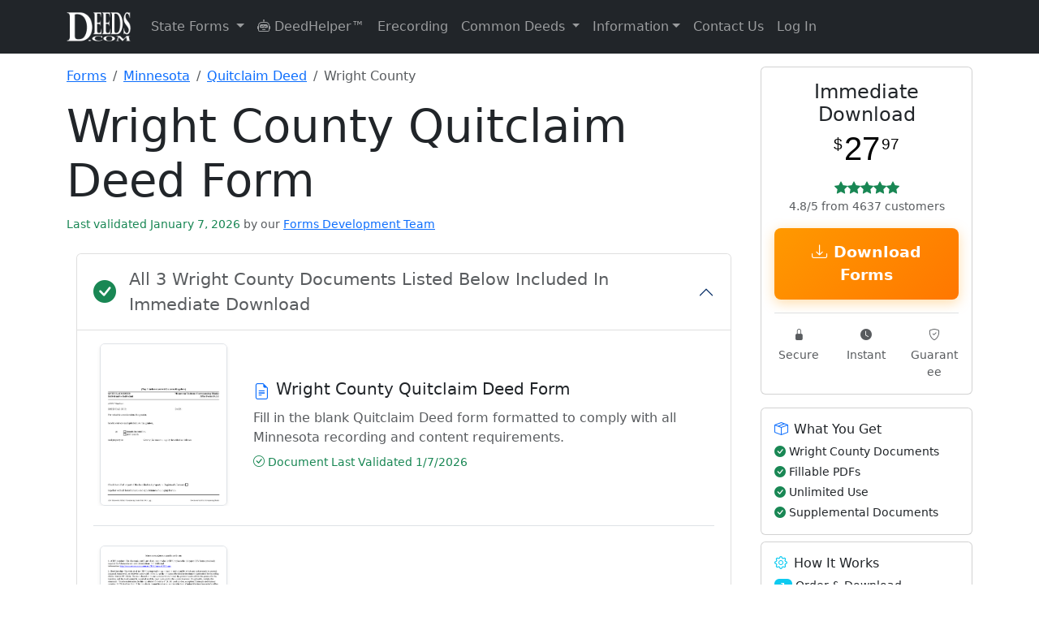

--- FILE ---
content_type: text/html; charset=UTF-8
request_url: https://www.deeds.com/forms/minnesota/quitclaim-deed/wright/
body_size: 146590
content:
<!doctype html>
<html lang="en" class="h-100">
<head>
    <!-- Required meta tags -->
    <meta charset="utf-8">
    <meta name="viewport" content="width=device-width, initial-scale=1">

    <!-- SVG for modern browsers and scalability -->
    <link rel="icon" href="/favicon.svg" type="image/svg+xml">

    <!-- PNG formats for different contexts and sizes -->
    <link rel="icon" type="image/png" sizes="32x32" href="/favicon-32x32.png">
    <link rel="icon" type="image/png" sizes="16x16" href="/favicon-16x16.png">
    <link rel="apple-touch-icon" sizes="180x180" href="/apple-touch-icon.png">

    <!-- ICO for legacy support -->
    <link rel="icon" href="/favicon.ico" type="image/x-icon">

    <!-- Web Manifest for additional settings and PWA support -->
    <link rel="manifest" href="/site.webmanifest">

    <!-- Mask icon for Safari pinned tabs -->
    <link rel="mask-icon" href="/safari-pinned-tab.svg" color="#5bbad5">

    <!-- Microsoft-specific meta tags for tile color -->
    <meta name="msapplication-TileColor" content="#2b5797">

    <!-- Theme color for Chrome, Firefox OS, Opera, and Vivaldi -->
    <meta name="theme-color" content="#ffffff">

    
    <!-- Canonical tag -->
    <link rel="canonical" href="https://www.deeds.com/forms/minnesota/quitclaim-deed/wright/" >

    <title>Wright County Quitclaim Deed Form | Minnesota | Deeds.com</title>
    <meta name="description" content="Download Wright County Minnesota Quitclaim Deed Forms | Available for Immediate Download From Deeds.com">
    <meta name="author" content="Deeds.com">

    <!-- Organization Schema for Google SERPs -->
    <script type="application/ld+json">
        {
            "@context": "https://schema.org",
            "@type": "Organization",
            "name": "Deeds.com",
            "url": "https://www.deeds.com",
            "logo": "https://www.deeds.com/favicon.svg",
            "hasMerchantReturnPolicy": {
                "@type": "MerchantReturnPolicy",
                "applicableCountry": "US",
                "returnPolicyCategory": "https://schema.org/MerchantReturnFiniteReturnWindow",
                "merchantReturnDays": 30,
                "returnFees": "https://schema.org/FreeReturn",
                "returnMethod": "https://schema.org/ReturnByMail",
                "merchantReturnLink": "https://www.deeds.com/terms-of-use/"
            }
        }
    </script>

    <!-- county product Breadcrumb Schema -->
            <script type="application/ld+json">
            {
              "@context": "https://schema.org",
              "@type": "BreadcrumbList",
              "itemListElement": [
                {"@type": "ListItem", "position": 1, "name": "Forms", "item": "https://www.deeds.com/forms/"},
                {"@type": "ListItem", "position": 2, "name": "Minnesota", "item": "https://www.deeds.com/forms/minnesota/"},
            {"@type": "ListItem", "position": 3, "name": "Quitclaim Deed", "item": "https://www.deeds.com/forms/minnesota/quitclaim-deed/"},
            {"@type": "ListItem", "position": 4, "name": "Wright County", "item": "https://www.deeds.com/forms/minnesota/quitclaim-deed/wright/"}
          ]
        }
        </script>
    
    <!-- Product Schema -->
            <!-- JSON-LD markup generated by Google Structured Data Markup Helper. -->
<script type="application/ld+json">
{"@context":"http://schema.org","@type":"Product","name":"Wright County Quitclaim Deed Form","description":"Download Wright County Quitclaim Deed (Minnesota) Forms Available for Immediate Download From Deeds.com","image":"https://www.deeds.com/forms/minnesota/quitclaim-deed/1700573880F86496_sample.png","productID":"1338904031P174197","sku":"1338904031P174197s612338c774398","brand":{"@type":"Brand","name":"Deeds.com"},"offers":{"@type":"Offer","priceCurrency":"USD","price":"27.97","itemCondition":"http://schema.org/NewCondition","availability":"http://schema.org/InStock","gtin":"1338904031P174197","url":"/home/devdeeds/public_html/forms/minnesota/quitclaim-deed/wright/","priceValidUntil":"2027-01-22","hasMerchantReturnPolicy":{"@type":"MerchantReturnPolicy","returnFees":"FreeReturn","returnPolicyCountry":"US","applicableCountry":"US","returnPolicyCategory":"MerchantReturnFiniteReturnWindow","merchantReturnLink":"https://www.deeds.com/terms-of-use/","refundType":"FullRefund","returnMethod":"ReturnInStore","merchantReturnDays":30,"description":"Full refund if returned within 30 days"},"shippingDetails":{"@type":"OfferShippingDetails","deliveryTime":{"@type":"ShippingDeliveryTime","handlingTime":{"@type":"QuantitativeValue","minValue":0,"maxValue":0,"unitCode":"DAY"},"transitTime":{"@type":"QuantitativeValue","minValue":0,"maxValue":0,"unitCode":"DAY"}},"shippingDestination":{"@type":"DefinedRegion","addressCountry":"US"},"shippingRate":{"@type":"MonetaryAmount","value":0,"currency":"USD"}}},"aggregateRating":{"@type":"AggregateRating","ratingValue":"4.8","bestRating":"5","ratingCount":4637}}
</script>

    <!-- state Product Schema -->
    <!-- Breadcrumb Schema -->
    
    
    <!-- end stateproduct schema -->

    <!-- schema content from deed pages -->
        <!-- END schema content from deed pages -->

    <!-- Standard loading - no FOUC -->
    <link rel="stylesheet" href="https://www.deeds.com/assets/css/bootstrap.min.css">
    <link rel="stylesheet" href="https://www.deeds.com/assets/icons/font/bootstrap-icons.css">
    <link rel="stylesheet" href="https://www.deeds.com/assets/css/style.main.deeds_v1.33.css">

    <!-- Section-specific CSS -->

    
    
            <link rel="stylesheet" href="https://www.deeds.com/assets/css/style.forms_v1.07.css">
    
    <!-- Conditionally included script -->
    
        <script>
            function disableButton(button) {
                var form = button.form;
                if (form.reportValidity()) {
                    button.disabled = true;
                    button.value = "Processing...";
                    form.submit();
                }
            }

            function formatPhoneNumber(input) {
                const value = input.value.replace(/\D/g, '');

                if (value.length > 3 && value.length <= 6) {
                    input.value = value.slice(0, 3) + '-' + value.slice(3);
                } else if (value.length > 6) {
                    input.value = value.slice(0, 3) + '-' + value.slice(3, 6) + '-' + value.slice(6, 10);
                } else {
                    input.value = value;
                }
            }
        </script>
    
    

    <!-- start plausible analytics -->
    <script>
        // Comprehensive bot detection
        function isBot() {
            const userAgent = navigator.userAgent.toLowerCase();

            // Common bot identifiers
            const botPatterns = [
                // Search engine bots
                'googlebot', 'bingbot', 'slurp', 'duckduckbot', 'baiduspider', 'yandexbot',
                'facebookexternalhit', 'twitterbot', 'linkedinbot', 'whatsapp', 'slack',

                // SEO/Analysis bots
                'ahrefsbot', 'semrushbot', 'dotbot', 'mj12bot', 'rogerbot', 'screaming frog',
                'majestic', 'blexbot', 'serpstatbot', 'petalbot', 'dataforseo',

                // Monitoring/Performance bots
                'pingdom', 'uptimerobot', 'statuscake', 'gtmetrix', 'lighthouse',
                'pagespeed', 'chrome-lighthouse', 'ptst', 'cloudflare-alwaysonline',

                // Generic patterns
                'bot', 'crawler', 'spider', 'scraper', 'crawling',

                // Development tools
                'headless', 'phantom', 'nightmare', 'puppeteer', 'playwright'
            ];

            // Check if any bot pattern matches
            const isKnownBot = botPatterns.some(pattern => userAgent.includes(pattern));

            // Additional checks for headless browsers
            const isHeadless = navigator.webdriver === true ||
                navigator.languages === undefined ||
                navigator.languages.length === 0 ||
                !navigator.language ||
                navigator.plugins.length === 0;

            // Check for missing features that real browsers have
            const suspiciousBehavior = !window.chrome && !window.safari && !window.firefox &&
                !window.opr && !window.edge;

            // Check for automation tools
            const hasAutomationProperties = window.document.documentElement.getAttribute('webdriver') ||
                window.navigator.webdriver ||
                window.domAutomation ||
                window.domAutomationController ||
                window.__nightmare;

            return isKnownBot || isHeadless || hasAutomationProperties;
        }

        // Only load Plausible for real users
        if (!isBot()) {
            // Load Plausible scripts
            const plausibleScript = document.createElement('script');
            plausibleScript.defer = true;
            plausibleScript.setAttribute('data-domain', 'deeds.com');
            plausibleScript.src = 'https://plausible.io/js/script.revenue.js';
            document.head.appendChild(plausibleScript);

            // Set up Plausible after it loads
            plausibleScript.onload = function() {
                window.plausible = window.plausible || function() {
                    (window.plausible.q = window.plausible.q || []).push(arguments)
                };

                // Initialize tracking
                if (document.readyState === 'loading') {
                    document.addEventListener('DOMContentLoaded', initPlausibleTracking);
                } else {
                    initPlausibleTracking();
                }
            };
        } else {
            // Optional: Track blocked bots for analysis (to local server, not Plausible)
            console.log('Bot detected and blocked:', navigator.userAgent);

            // You could send this to your own endpoint to analyze blocked traffic
            // fetch('/api/log-blocked-bot', {
            //     method: 'POST',
            //     body: JSON.stringify({
            //         userAgent: navigator.userAgent,
            //         timestamp: new Date().toISOString()
            //     })
            // });
        }

        function initPlausibleTracking() {
            // Your existing Plausible tracking code goes here
            if (typeof window.plausible !== 'undefined') {

                                // Track county-level product page views
                plausible('FormView', {
                    props: {
                        state: 'Minnesota',
                        county: 'Wright County',
                        product: 'Quitclaim Deed',
                        type: 'county_product'
                    }
                });
                
                
                // ============ HIGH-INTENT BEHAVIOR TRACKING ============
                // Track time on site for quality visitors (2 minutes)
                setTimeout(function() {
                    plausible('Quality_Visitor_2min', {
                        props: {
                            page_type: window.location.pathname.includes('/forms/') ? 'product' : 'content'
                        }
                    });
                }, 120000); // 2 minutes

                // Track extended engagement (5 minutes - very high intent)
                setTimeout(function() {
                    plausible('Quality_Visitor_5min', {
                        props: {
                            page_type: window.location.pathname.includes('/forms/') ? 'product' : 'content',
                            current_page: window.location.pathname
                        }
                    });
                }, 300000); // 5 minutes

                // Track scroll depth on pages
                let maxScroll = 0;
                let scrollTracked25 = false;
                let scrollTracked50 = false;
                let scrollTracked75 = false;
                let scrollTracked90 = false;

                window.addEventListener('scroll', function() {
                    const scrollPercent = Math.round((window.scrollY + window.innerHeight) / document.documentElement.scrollHeight * 100);

                    if (scrollPercent > maxScroll) {
                        maxScroll = scrollPercent;

                        // Track 25% scroll
                        if (maxScroll >= 25 && !scrollTracked25) {
                            scrollTracked25 = true;
                            plausible('Scroll_Depth_25', {
                                props: {
                                    page: window.location.pathname
                                }
                            });
                        }

                        // Track 50% scroll
                        if (maxScroll >= 50 && !scrollTracked50) {
                            scrollTracked50 = true;
                            plausible('Scroll_Depth_50', {
                                props: {
                                    page: window.location.pathname
                                }
                            });
                        }

                        // Track 75% scroll (high engagement)
                        if (maxScroll >= 75 && !scrollTracked75) {
                            scrollTracked75 = true;
                            plausible('Deep_Page_Engagement', {
                                props: {
                                    page: window.location.pathname,
                                    page_type: window.location.pathname.includes('/forms/') ? 'product' : 'content'
                                }
                            });
                        }

                        // Track 90% scroll (very high engagement)
                        if (maxScroll >= 90 && !scrollTracked90) {
                            scrollTracked90 = true;
                            plausible('Full_Page_Read', {
                                props: {
                                    page: window.location.pathname,
                                    page_type: window.location.pathname.includes('/forms/') ? 'product' : 'content'
                                }
                            });
                        }
                    }
                });

                // Track return visitors
                const lastVisit = localStorage.getItem('deeds_last_visit');
                const now = new Date().getTime();

                if (lastVisit) {
                    const hoursSinceLastVisit = Math.round((now - parseInt(lastVisit)) / (1000 * 60 * 60));

                    if (hoursSinceLastVisit < 720) { // Within 30 days
                        plausible('Return_Visitor', {
                            props: {
                                hours_since_last_visit: hoursSinceLastVisit.toString(),
                                landing_page: window.location.pathname,
                                is_product_page: window.location.pathname.includes('/forms/') ? 'yes' : 'no'
                            }
                        });
                    }
                }

                localStorage.setItem('deeds_last_visit', now);

                // Track multiple page views in session (comparison shopping behavior)
                const pagesVisited = JSON.parse(sessionStorage.getItem('pages_visited') || '[]');
                const currentPath = window.location.pathname;

                if (!pagesVisited.includes(currentPath)) {
                    pagesVisited.push(currentPath);
                    sessionStorage.setItem('pages_visited', JSON.stringify(pagesVisited));
                }

                // Track if they're comparing multiple products
                const productPages = pagesVisited.filter(page => page.includes('/forms/'));
                if (productPages.length >= 2) {
                    plausible('Comparing_Products', {
                        props: {
                            products_viewed: productPages.length.toString(),
                            current_page: currentPath
                        }
                    });
                }

                // Track deep research sessions
                if (pagesVisited.length >= 5) {
                    plausible('Deep_Research_Session', {
                        props: {
                            pages_visited: pagesVisited.length.toString(),
                            includes_product: productPages.length > 0 ? 'yes' : 'no'
                        }
                    });
                }

                // ============ MICROSOFT ADS TRACKING ============
                const urlParams = new URLSearchParams(window.location.search);

                // Check for Microsoft Ads click (msclkid or utm_source=bing)
                if (urlParams.get('msclkid') || urlParams.get('utm_source') === 'bing') {

                    // Extract all campaign data
                    const campaignData = {
                        source: urlParams.get('utm_source'),
                        medium: urlParams.get('utm_medium'),
                        campaign: urlParams.get('utm_campaign'),
                        term: urlParams.get('utm_term'),
                        content: urlParams.get('utm_content'),
                        campaign_id: urlParams.get('utm_id'),
                        ms_click_id: urlParams.get('msclkid')
                    };

                    // Track Microsoft Ads landing
                    plausible('Microsoft Ads Click', {
                        props: {
                            campaign: campaignData.campaign || 'unknown',
                            keyword: campaignData.term || 'unknown',
                            ad_group: campaignData.content || 'unknown',
                            landing_page: window.location.pathname
                        }
                    });

                    // Store for conversion tracking
                    if (typeof(Storage) !== "undefined") {
                        sessionStorage.setItem('ms_ads_data', JSON.stringify(campaignData));
                        sessionStorage.setItem('ms_ads_landing_time', new Date().getTime());
                    }
                }

                // ============ PURCHASE/CONVERSION TRACKING ============
                
                // ============ EVENT LISTENERS ============
                try {
                    // Track outbound links
                    var links = document.querySelectorAll('a[href^="http"]:not([href*="deeds.com"])');
                    links.forEach(function(link) {
                        link.addEventListener('click', function() {
                            plausible('Outbound Link: Click', {props: {url: this.href}});
                        });
                    });

                    // Track form interactions - COMBINED tracking for all forms
                    var generalFormStartTracked = false;
                    var msFormStartTracked = false;
                    var forms = document.querySelectorAll('form');

                    forms.forEach(function(form) {
                        form.addEventListener('focusin', function() {
                            // General form tracking
                            if (!generalFormStartTracked) {
                                plausible('Form Started', {
                                    props: {
                                        page_type: 'product'
                                    }
                                });
                                generalFormStartTracked = true;
                            }

                            // Microsoft Ads specific form tracking
                            if (!msFormStartTracked) {
                                const msAdsData = sessionStorage.getItem('ms_ads_data');
                                if (msAdsData) {
                                    const data = JSON.parse(msAdsData);
                                    plausible('Microsoft Ads Form Start', {
                                        props: {
                                            campaign: data.campaign || 'unknown',
                                            keyword: data.term || 'unknown',
                                            page: window.location.pathname
                                        }
                                    });
                                    msFormStartTracked = true;
                                }
                            }
                        });
                    });

                    // Track 404 errors
                    
                    // Track navigation menu clicks
                    document.addEventListener('click', function(e) {
                        // Check if clicked element is a dropdown menu item
                        if (e.target.matches('.dropdown-item')) {
                            var dropdownParent = e.target.closest('.dropdown');
                            if (dropdownParent) {
                                var menuName = dropdownParent.querySelector('.dropdown-toggle');
                                if (menuName) {
                                    plausible('Menu Click', {
                                        props: {
                                            menu: menuName.textContent.trim(),
                                            item: e.target.textContent.trim()
                                        }
                                    });
                                }
                            }
                        }

                        // Track DeedHelper clicks
                        if (e.target.closest('a[href*="/helper/"]')) {
                            plausible('DeedHelper Clicked');
                        }

                        // Track eRecording clicks
                        if (e.target.closest('a[href*="/erecording/"]')) {
                            plausible('eRecording Clicked');
                        }
                    });

                } catch (error) {
                    // Silently fail - don't break the site if tracking fails
                    console.log('Plausible tracking error:', error);
                }
            }
        }
    </script>
    <!-- end plausible analytics -->

    <!-- Microsoft Ads UET base tag -->
    <script>
        (function(w,d,t,r,u){
            var f,n,i;w[u]=w[u]||[];
            f=function(){
                var o={ ti:"271009044", enableAutoSpaTracking: true };
                o.q=w[u]; w[u]=new UET(o); w[u].push("pageLoad");
            };
            n=d.createElement(t); n.src=r; n.async=1;
            n.onload=n.onreadystatechange=function(){
                var s=this.readyState;
                if(!s || s==="loaded" || s==="complete"){ f(); n.onload=n.onreadystatechange=null; }
            };
            i=d.getElementsByTagName(t)[0]; i.parentNode.insertBefore(n,i);
        })(window,document,"script","//bat.bing.com/bat.js","uetq");
    </script>
    <!-- END Microsoft Ads UET base tag -->

</head>

<!-- Google tag (gtag.js) -->
<script async src="https://www.googletagmanager.com/gtag/js?id=AW-17592055836"></script>
<script>
    window.dataLayer = window.dataLayer || [];
    function gtag(){dataLayer.push(arguments);}
    gtag('js', new Date());

    gtag('config', 'AW-17592055836');
</script>

<body class="d-flex flex-column h-100">
<!-- START Microsoft Ads tag -->
<noscript>
    <img src="https://bat.bing.com/action/0?ti=271009044&Ver=2"
         height="0" width="0" style="display:none;visibility:hidden" alt="">
</noscript>
<!-- END Microsoft Ads tag -->
<header>
    <nav class="navbar navbar-expand-lg navbar-dark bg-dark">
        <div class="container">
            <a class="navbar-brand" href="https://www.deeds.com">
                <img src="https://www.deeds.com/images/deedslogo-white.png" alt="Deeds.com">
            </a>
            <button class="navbar-toggler" type="button" data-bs-toggle="collapse" data-bs-target="#navbarNav" aria-controls="navbarNav" aria-expanded="false" aria-label="Toggle navigation">
                <span class="navbar-toggler-icon"></span>
            </button>
            <div class="collapse navbar-collapse" id="navbarNav">
                <ul class="navbar-nav me-auto mb-2 mb-lg-0">
                    <li class="nav-item dropdown">
                        <a class="nav-link dropdown-toggle" href="#" id="navbarStateForms" role="button" data-bs-toggle="dropdown" aria-expanded="false">
                            State Forms
                        </a>
                        <ul class="dropdown-menu dropdown-menu-right" aria-labelledby="navbarStateForms">
                            <li><a class='dropdown-item' href='https://www.deeds.com/forms/alabama/' title='Alabama Real Estate Deed Forms'>Alabama</a></li><li><a class='dropdown-item' href='https://www.deeds.com/forms/alaska/' title='Alaska Real Estate Deed Forms'>Alaska</a></li><li><a class='dropdown-item' href='https://www.deeds.com/forms/arizona/' title='Arizona Real Estate Deed Forms'>Arizona</a></li><li><a class='dropdown-item' href='https://www.deeds.com/forms/arkansas/' title='Arkansas Real Estate Deed Forms'>Arkansas</a></li><li><a class='dropdown-item' href='https://www.deeds.com/forms/california/' title='California Real Estate Deed Forms'>California</a></li><li><a class='dropdown-item' href='https://www.deeds.com/forms/colorado/' title='Colorado Real Estate Deed Forms'>Colorado</a></li><li><a class='dropdown-item' href='https://www.deeds.com/forms/connecticut/' title='Connecticut Real Estate Deed Forms'>Connecticut</a></li><li><a class='dropdown-item' href='https://www.deeds.com/forms/delaware/' title='Delaware Real Estate Deed Forms'>Delaware</a></li><li><a class='dropdown-item' href='https://www.deeds.com/forms/district-of-columbia/' title='District Of Columbia Real Estate Deed Forms'>District Of Columbia</a></li><li><a class='dropdown-item' href='https://www.deeds.com/forms/florida/' title='Florida Real Estate Deed Forms'>Florida</a></li><li><a class='dropdown-item' href='https://www.deeds.com/forms/georgia/' title='Georgia Real Estate Deed Forms'>Georgia</a></li><li><a class='dropdown-item' href='https://www.deeds.com/forms/hawaii/' title='Hawaii Real Estate Deed Forms'>Hawaii</a></li><li><a class='dropdown-item' href='https://www.deeds.com/forms/idaho/' title='Idaho Real Estate Deed Forms'>Idaho</a></li><li><a class='dropdown-item' href='https://www.deeds.com/forms/illinois/' title='Illinois Real Estate Deed Forms'>Illinois</a></li><li><a class='dropdown-item' href='https://www.deeds.com/forms/indiana/' title='Indiana Real Estate Deed Forms'>Indiana</a></li><li><a class='dropdown-item' href='https://www.deeds.com/forms/iowa/' title='Iowa Real Estate Deed Forms'>Iowa</a></li><li><a class='dropdown-item' href='https://www.deeds.com/forms/kansas/' title='Kansas Real Estate Deed Forms'>Kansas</a></li><li><a class='dropdown-item' href='https://www.deeds.com/forms/kentucky/' title='Kentucky Real Estate Deed Forms'>Kentucky</a></li><li><a class='dropdown-item' href='https://www.deeds.com/forms/louisiana/' title='Louisiana Real Estate Deed Forms'>Louisiana</a></li><li><a class='dropdown-item' href='https://www.deeds.com/forms/maine/' title='Maine Real Estate Deed Forms'>Maine</a></li><li><a class='dropdown-item' href='https://www.deeds.com/forms/maryland/' title='Maryland Real Estate Deed Forms'>Maryland</a></li><li><a class='dropdown-item' href='https://www.deeds.com/forms/massachusetts/' title='Massachusetts Real Estate Deed Forms'>Massachusetts</a></li><li><a class='dropdown-item' href='https://www.deeds.com/forms/michigan/' title='Michigan Real Estate Deed Forms'>Michigan</a></li><li><a class='dropdown-item' href='https://www.deeds.com/forms/minnesota/' title='Minnesota Real Estate Deed Forms'>Minnesota</a></li><li><a class='dropdown-item' href='https://www.deeds.com/forms/mississippi/' title='Mississippi Real Estate Deed Forms'>Mississippi</a></li><li><a class='dropdown-item' href='https://www.deeds.com/forms/missouri/' title='Missouri Real Estate Deed Forms'>Missouri</a></li><li><a class='dropdown-item' href='https://www.deeds.com/forms/montana/' title='Montana Real Estate Deed Forms'>Montana</a></li><li><a class='dropdown-item' href='https://www.deeds.com/forms/nebraska/' title='Nebraska Real Estate Deed Forms'>Nebraska</a></li><li><a class='dropdown-item' href='https://www.deeds.com/forms/nevada/' title='Nevada Real Estate Deed Forms'>Nevada</a></li><li><a class='dropdown-item' href='https://www.deeds.com/forms/new-hampshire/' title='New Hampshire Real Estate Deed Forms'>New Hampshire</a></li><li><a class='dropdown-item' href='https://www.deeds.com/forms/new-jersey/' title='New Jersey Real Estate Deed Forms'>New Jersey</a></li><li><a class='dropdown-item' href='https://www.deeds.com/forms/new-mexico/' title='New Mexico Real Estate Deed Forms'>New Mexico</a></li><li><a class='dropdown-item' href='https://www.deeds.com/forms/new-york/' title='New York Real Estate Deed Forms'>New York</a></li><li><a class='dropdown-item' href='https://www.deeds.com/forms/north-carolina/' title='North Carolina Real Estate Deed Forms'>North Carolina</a></li><li><a class='dropdown-item' href='https://www.deeds.com/forms/north-dakota/' title='North Dakota Real Estate Deed Forms'>North Dakota</a></li><li><a class='dropdown-item' href='https://www.deeds.com/forms/ohio/' title='Ohio Real Estate Deed Forms'>Ohio</a></li><li><a class='dropdown-item' href='https://www.deeds.com/forms/oklahoma/' title='Oklahoma Real Estate Deed Forms'>Oklahoma</a></li><li><a class='dropdown-item' href='https://www.deeds.com/forms/oregon/' title='Oregon Real Estate Deed Forms'>Oregon</a></li><li><a class='dropdown-item' href='https://www.deeds.com/forms/pennsylvania/' title='Pennsylvania Real Estate Deed Forms'>Pennsylvania</a></li><li><a class='dropdown-item' href='https://www.deeds.com/forms/rhode-island/' title='Rhode Island Real Estate Deed Forms'>Rhode Island</a></li><li><a class='dropdown-item' href='https://www.deeds.com/forms/south-carolina/' title='South Carolina Real Estate Deed Forms'>South Carolina</a></li><li><a class='dropdown-item' href='https://www.deeds.com/forms/south-dakota/' title='South Dakota Real Estate Deed Forms'>South Dakota</a></li><li><a class='dropdown-item' href='https://www.deeds.com/forms/tennessee/' title='Tennessee Real Estate Deed Forms'>Tennessee</a></li><li><a class='dropdown-item' href='https://www.deeds.com/forms/texas/' title='Texas Real Estate Deed Forms'>Texas</a></li><li><a class='dropdown-item' href='https://www.deeds.com/forms/utah/' title='Utah Real Estate Deed Forms'>Utah</a></li><li><a class='dropdown-item' href='https://www.deeds.com/forms/vermont/' title='Vermont Real Estate Deed Forms'>Vermont</a></li><li><a class='dropdown-item' href='https://www.deeds.com/forms/virginia/' title='Virginia Real Estate Deed Forms'>Virginia</a></li><li><a class='dropdown-item' href='https://www.deeds.com/forms/washington/' title='Washington Real Estate Deed Forms'>Washington</a></li><li><a class='dropdown-item' href='https://www.deeds.com/forms/west-virginia/' title='West Virginia Real Estate Deed Forms'>West Virginia</a></li><li><a class='dropdown-item' href='https://www.deeds.com/forms/wisconsin/' title='Wisconsin Real Estate Deed Forms'>Wisconsin</a></li><li><a class='dropdown-item' href='https://www.deeds.com/forms/wyoming/' title='Wyoming Real Estate Deed Forms'>Wyoming</a></li>                        </ul>
                    </li>
                    <li class="nav-item">
                        <a class="nav-link" href="https://www.deeds.com/helper/" title="DeedHelper&trade; Virtual Assistant">
                            <i class="bi bi-robot"></i> DeedHelper&trade;
                        </a>
                    </li>
                    <li class="nav-item">
                        <a class="nav-link" href="https://www.deeds.com/erecording/" title="Erecording Real Estate Deeds">Erecording</a>
                    </li>

                    <li class="nav-item dropdown">
                        <a class="nav-link dropdown-toggle" href="#" id="navbarDeedInfo" role="button" data-bs-toggle="dropdown" aria-expanded="false">
                            Common Deeds
                        </a>
                        <ul class="dropdown-menu dropdown-menu-right" aria-labelledby="navbarDeedInfo">
                            <li><a class="dropdown-item" href="https://www.deeds.com/quitclaim-deed/" title="Quitclaim Deed Forms and Information">Quitclaim Deed</a></li>
                            <li><a class="dropdown-item" href="https://www.deeds.com/gift-deed/" title="Gift Deed Forms and Information">Gift Deed</a></li>
                            <li><a class="dropdown-item" href="https://www.deeds.com/warranty-deed/" title="Warranty Deed Forms and Information">Warranty Deed</a></li>
                            <li><a class="dropdown-item" href="https://www.deeds.com/grant-deed/" title="Grant Deed Forms and Information">Grant Deed</a></li>
                            <li><a class="dropdown-item" href="https://www.deeds.com/transfer-on-death-deed/" title="Transfer on Death Deed Forms and Information">Transfer on Death Deed</a></li>
                            <li><a class="dropdown-item" href="https://www.deeds.com/easement-deed/" title="Easement Deed Forms and Information">Easement Deed</a></li>
                            <li><a class="dropdown-item" href="https://www.deeds.com/correction-deed/" title="Correction Deed Forms and Information">Correction Deed</a></li>
                            <li><a class="dropdown-item" href="https://www.deeds.com/affidavit-of-deed/" title="Affidavit of Deed Form">Affidavit of Deed</a></li>
                        </ul>
                    </li>

                    <li class="nav-item dropdown">
                        <a class="nav-link dropdown-toggle" href="#" id="navbarInformation" role="button" data-bs-toggle="dropdown" aria-expanded="false">Information</a>
                        <ul class="dropdown-menu dropdown-menu-right" aria-labelledby="navbarInformation">
                            <li><a class="dropdown-item" href="https://www.deeds.com/recorder/">Recorder Information</a></li>
                            <li><a class="dropdown-item" href="https://www.deeds.com/articles/">General Information</a></li>
                            <li><a class="dropdown-item" href="https://www.deeds.com/copy-of-your-deed/">How To Get A Copy Of Your Deed</a></li>
                            <li><a class="dropdown-item" href="https://www.deeds.com/elder/">Elder Resources</a></li>
                            <li><a class="dropdown-item" href="https://www.deeds.com/articles/category/deed-fraud/">Deed Fraud</a></li>
                        </ul>
                    </li>
                    <li class="nav-item">
                        <a class="nav-link" href="https://www.deeds.com/contact-us/" title="Contact Deeds.com">Contact Us</a>
                    </li>
                    <li class="nav-item dropdown">
                                                    <a class="nav-link" href="https://www.deeds.com/account/">Log In</a>
                                            </li>
                </ul>
            </div>
        </div>
    </nav>
</header>
    <main class="container mt-3 content">

        <div class="row">

            <!-- start left side **********************************************************************-->
            <article class="col-12 col-lg-9">

                <!-- Breadcrumb Navigation -->
                <nav aria-label="breadcrumb" class="mb-3">
                    <ol class="breadcrumb">
                        <li class="breadcrumb-item">
                            <a href="https://www.deeds.com/forms/">Forms</a>
                        </li>
                        <li class="breadcrumb-item">
                            <a href="https://www.deeds.com/forms/minnesota/">
                                Minnesota                            </a>
                        </li>
                        <li class="breadcrumb-item">
                            <a href="https://www.deeds.com/forms/minnesota/quitclaim-deed/">
                                Quitclaim Deed                            </a>
                        </li>
                        <li class="breadcrumb-item active" aria-current="page">
                            Wright County                        </li>
                    </ol>
                </nav>

                <div class="mb-4">
                    <h1 class="display-4">
                        Wright County Quitclaim Deed Form                    </h1>

                    <span class="text-success small fw-normal">
                    Last validated January 7, 2026            <span class="text-muted">by our</span>
            <a href="https://www.deeds.com/about-us/#forms-development-team"
               class="text-decoration-underline"
               target="_blank"
               rel="noopener noreferrer">
            Forms Development Team
        </a>
            </span>
                </div>

                <section class="container mb-3">
                    <div class="accordion" id="accordionIncludedForms">
                        <div class="accordion-item">
                            <h2 class="accordion-header" id="headingIncludedForms">
                                <button class="accordion-button fs-4 fw-bold d-flex align-items-center" type="button" data-bs-toggle="collapse" data-bs-target="#collapseIncludedForms" aria-expanded="true" aria-controls="collapseIncludedForms">
                    <span class="d-flex align-items-center w-100">
                        <i class="bi bi-check-circle-fill text-success fs-3 me-3"></i>
                        <span class="flex-grow-1" style="line-height: 1.5;">
                                                            <span class="text-muted small fw-normal d-block">All 3 Wright County Documents Listed Below Included In Immediate Download</span>
                                                    </span>
                    </span>
                                </button>
                            </h2>
                            <div id="collapseIncludedForms" class="accordion-collapse collapse show" aria-labelledby="headingIncludedForms">
                                <div class="accordion-body">
                                    <div class="forms-section"><div class="form-item mb-4 pb-4 border-bottom"><div class="row align-items-center"><div class="col-12 col-md-3 mb-3 mb-md-0"><div class="form-thumbnail position-relative"><img class="img-fluid border rounded shadow-sm" alt="Wright County Quitclaim Deed Form" src="https://www.deeds.com/forms/minnesota/quitclaim-deed/1700573880F86496_sample.png" style="max-height: 200px; width: auto;"></div></div><div class="col-12 col-md-9"><h4 class="h5 mb-2 d-flex align-items-start"><i class="bi bi-file-earmark-text text-primary me-2 flex-shrink-0 mt-1"></i> <span>Wright County Quitclaim Deed Form</span></h4><p class="text-muted mb-2">Fill in the blank Quitclaim Deed form formatted to comply with all Minnesota recording and content requirements.</p><div class="d-flex flex-wrap gap-3 small"><span class="text-success"><i class="bi bi-check-circle"></i> Document Last Validated 1/7/2026</span></div></div></div></div><div class="form-item mb-4 pb-4 border-bottom"><div class="row align-items-center"><div class="col-12 col-md-3 mb-3 mb-md-0"><div class="form-thumbnail position-relative"><img class="img-fluid border rounded shadow-sm" alt="Wright County Quitclaim Deed Guide" src="https://www.deeds.com/forms/minnesota/quitclaim-deed/1700574042F68495_sample.png" style="max-height: 200px; width: auto;"></div></div><div class="col-12 col-md-9"><h4 class="h5 mb-2 d-flex align-items-start"><i class="bi bi-file-earmark-text text-primary me-2 flex-shrink-0 mt-1"></i> <span>Wright County Quitclaim Deed Guide</span></h4><p class="text-muted mb-2">Line by line guide explaining every blank on the Quitclaim Deed form.</p><div class="d-flex flex-wrap gap-3 small"><span class="text-success"><i class="bi bi-check-circle"></i> Document Last Validated 12/30/2025</span></div></div></div></div><div class="form-item mb-4 pb-4 border-bottom"><div class="row align-items-center"><div class="col-12 col-md-3 mb-3 mb-md-0"><div class="form-thumbnail position-relative"><img class="img-fluid border rounded shadow-sm" alt="Wright County Completed Example of the Quitclaim Deed Document" src="https://www.deeds.com/forms/minnesota/quitclaim-deed/1700574061F61799_sample.png" style="max-height: 200px; width: auto;"></div></div><div class="col-12 col-md-9"><h4 class="h5 mb-2 d-flex align-items-start"><i class="bi bi-file-earmark-text text-primary me-2 flex-shrink-0 mt-1"></i> <span>Wright County Completed Example of the Quitclaim Deed Document</span></h4><p class="text-muted mb-2">Example of a properly completed Minnesota Quitclaim Deed document for reference.</p><div class="d-flex flex-wrap gap-3 small"><span class="text-success"><i class="bi bi-check-circle"></i> Document Last Validated 1/6/2026</span></div></div></div></div></div>
                                                                            <!-- Simplified summary at the bottom -->
                                        <div class="mt-4 p-3 bg-light rounded text-center">
                                            <p class="mb-0"><i class="bi bi-check-circle text-success"></i> <strong>All 3 documents above included</strong> • One-time purchase • No recurring fees</p>
                                        </div>

                                        <!-- CTA BUTTON INSIDE THE ACCORDION BODY -->
                                        <div class="text-center mt-4">
                                            <button class="btn btn-primary btn-lg accordion-cta" onclick="jumpToCheckout()">
                                                <i class="bi bi-cart-check me-2"></i>Get These Forms Now
                                            </button>
                                            <p class="small text-muted mt-2 mb-0">Immediate Download • Secure Checkout</p>
                                        </div>
                                                                    </div>
                            </div>
                        </div>
                    </div> <!-- closes accordion div -->
                </section>

                <section class="container mb-3">
                    <div class="accordion" id="accordionSupplementalForms">
                        <div class="accordion-item">
                            <h2 class="accordion-header" id="headingSupplementalForms">
                                <button class="accordion-button collapsed fs-4 fw-bold d-flex align-items-center" type="button" data-bs-toggle="collapse" data-bs-target="#collapseSupplementalForms" aria-expanded="false" aria-controls="collapseSupplementalForms">
                                <span class="d-flex align-items-center w-100">
                                    <i class="bi bi-plus-circle-fill text-primary fs-5 me-3"></i>
                                    <span>Local Supplemental Documents Included</span>
                                </span>
                                </button>
                            </h2>
                            <div id="collapseSupplementalForms" class="accordion-collapse collapse" aria-labelledby="headingSupplementalForms">
                                <div class="accordion-body">
                                    <p class="text-muted mb-3">Additional Minnesota and Wright County documents included at no extra charge:</p>
                                    <div class="list-group"><a href='https://www.deeds.com/supplemental/forms/1637331864SF59716.pdf' target='_blank' class='list-group-item list-group-item-action' title='Deed Tax Form 1 Forms'><span class='badge bg-primary me-2'>Minnesota Document</span>Deed Tax Form 1</a><a href='https://www.deeds.com/supplemental/forms/1531142190SF34923.pdf' target='_blank' class='list-group-item list-group-item-action' title='Deed Tax Form 2 Forms'><span class='badge bg-primary me-2'>Minnesota Document</span>Deed Tax Form 2</a><a href='https://www.deeds.com/supplemental/forms/1481738179SF76886.pdf' target='_blank' class='list-group-item list-group-item-action' title='Deed Tax Rate & Calculation Forms'><span class='badge bg-primary me-2'>Minnesota Document</span>Deed Tax Rate & Calculation</a><a href='https://www.deeds.com/supplemental/forms/1578936549SF37195.pdf' target='_blank' class='list-group-item list-group-item-action' title='Well Disclosure Certificate Form Forms'><span class='badge bg-primary me-2'>Minnesota Document</span>Well Disclosure Certificate Form</a><a href='https://www.deeds.com/supplemental/forms/1438694437SF33745.pdf' target='_blank' class='list-group-item list-group-item-action' title='Well Disclosure of Grantee in Deed Form Forms'><span class='badge bg-primary me-2'>Minnesota Document</span>Well Disclosure of Grantee in Deed Form</a><a href='https://www.deeds.com/supplemental/forms/1706973075SF19336.pdf' target='_blank' class='list-group-item list-group-item-action' title='Mortgage Registry Tax Form Forms'><span class='badge bg-primary me-2'>Minnesota Document</span>Mortgage Registry Tax Form</a><a href='https://www.deeds.com/supplemental/forms/1381930490SF41119.pdf' target='_blank' class='list-group-item list-group-item-action' title='Affidavit Regarding Seller by Individual(s) Forms'><span class='badge bg-primary me-2'>Minnesota Document</span>Affidavit Regarding Seller by Individual(s)</a><a href='https://www.deeds.com/supplemental/forms/1489429871SF87499.pdf' target='_blank' class='list-group-item list-group-item-action' title='Affidavit Regarding Purchaser by Individual(s) Forms'><span class='badge bg-primary me-2'>Minnesota Document</span>Affidavit Regarding Purchaser by Individual(s)</a><a href='https://www.deeds.com/supplemental/forms/1585231330SF35256.pdf' target='_blank' class='list-group-item list-group-item-action' title='Electronic eCRV - Guidelines Forms'><span class='badge bg-primary me-2'>Minnesota Document</span>Electronic eCRV - Guidelines</a><a href='https://www.deeds.com/supplemental/forms/1445975096SF11185.pdf' target='_blank' class='list-group-item list-group-item-action' title='Certificate of Acknowledgment - Individual Forms'><span class='badge bg-primary me-2'>Minnesota Document</span>Certificate of Acknowledgment - Individual</a><a href='https://www.deeds.com/supplemental/forms/1446037891SF53288.pdf' target='_blank' class='list-group-item list-group-item-action' title='Certificate of Acknowledgment - Representative Forms'><span class='badge bg-primary me-2'>Minnesota Document</span>Certificate of Acknowledgment - Representative</a><a href='https://www.deeds.com/supplemental/forms/1446037928SF39568.pdf' target='_blank' class='list-group-item list-group-item-action' title='Jurat Forms'><span class='badge bg-primary me-2'>Minnesota Document</span>Jurat</a></div>                                </div>
                            </div>
                        </div>
                    </div>
                </section>

                <section class="container mb-3">
                    <div class="accordion" id="accordionRecorderInfo">
                        <div class="accordion-item">
                            <h2 class="accordion-header" id="headingRecorderInfo">
                                <button class="accordion-button collapsed fs-4 fw-bold d-flex align-items-center" type="button" data-bs-toggle="collapse" data-bs-target="#collapseRecorderInfo" aria-expanded="false" aria-controls="collapseRecorderInfo">
                                <span class="d-flex align-items-center w-100">
                                    <i class="bi bi-building text-secondary fs-5 me-3"></i>
                                    <span>Wright County Recording Office Information</span>
                                </span>
                                </button>
                            </h2>
                            <div id="collapseRecorderInfo" class="accordion-collapse collapse" aria-labelledby="headingRecorderInfo">
                                <div class="accordion-body">
                                    <div class="alert alert-info mb-4">
                                        <i class="bi bi-info-circle"></i> <strong>Important:</strong> Your property must be located in Wright County to use these forms. Documents should be recorded at the office below.
                                    </div>

                                                                            <h4 class="mb-3">Where to Record Your Documents</h4>
                                                                                    <div class="card mb-3">
                                                <div class="card-body">
                                                    <h5 class="card-title">County Recorder &amp;amp; Registrar</h5>
                                                    <div class="row">
                                                        <div class="col-md-6">
                                                            <div class="mb-2">
                                                                <i class="bi bi-geo-alt text-primary"></i>
                                                                <strong>Address:</strong>
                                                                <address class="d-block ps-4 mb-0">
                                                                    10 Second St NW, Rm 210<br>
                                                                    Buffalo, Minnesota 55313                                                                </address>
                                                            </div>
                                                        </div>
                                                        <div class="col-md-6">
                                                            <p class="mb-2">
                                                                <i class="bi bi-clock text-primary"></i>
                                                                <strong>Hours:</strong> 8:00am to 4:30pm M-F                                                            </p>
                                                            <p class="mb-2">
                                                                <i class="bi bi-telephone text-primary"></i>
                                                                <strong>Phone:</strong> (763) 682-7357                                                            </p>
                                                        </div>
                                                    </div>
                                                </div>
                                            </div>
                                        
                                        <div class="mt-3 p-3 bg-light rounded">
                                            <h6 class="mb-2">Recording Tips for Wright County:</h6>
                                            <ul class="small mb-0">
                                                                                                    <li>Double-check legal descriptions match your existing deed</li>
                                                                                                    <li>Ask about their eRecording option for future transactions</li>
                                                                                                    <li>Mornings typically have shorter wait times than afternoons</li>
                                                                                            </ul>
                                        </div>
                                    
                                    <hr class="my-4">

                                    <h4 class="mb-3">Cities and Jurisdictions in Wright County</h4>
                                    <p class="text-muted mb-3">Properties in any of these areas use Wright County forms:</p>
                                    <ul class="list-group"><li class="list-group-item">Albertville</li><li class="list-group-item">Annandale</li><li class="list-group-item">Buffalo</li><li class="list-group-item">Clearwater</li><li class="list-group-item">Cokato</li><li class="list-group-item">Delano</li><li class="list-group-item">Hanover</li><li class="list-group-item">Howard Lake</li><li class="list-group-item">Maple Lake</li><li class="list-group-item">Maple Plain</li><li class="list-group-item">Monticello</li><li class="list-group-item">Montrose</li><li class="list-group-item">Rockford</li><li class="list-group-item">Saint Michael</li><li class="list-group-item">Silver Creek</li><li class="list-group-item">South Haven</li><li class="list-group-item">Waverly</li></ul>
                                    <!-- recorder page link -->
                                    <hr class="my-4">
                                    <div class="text-center">
                                        <a href="https://www.deeds.com/recorder/minnesota/wright/"
                                           class="btn btn-primary"
                                           title="Complete Wright County Recorder Information">
                                            <i class="bi bi-building me-2"></i>View Complete Recorder Office Guide
                                        </a>
                                        <p class="small text-muted mt-2 mb-0">
                                            Hours, fees, requirements, and more for Wright County                                        </p>
                                    </div>
                                </div>
                            </div>
                        </div>
                    </div>
                </section>

                <section class="container mb-3">
                    <div class="accordion" id="accordionFAQ">
                        <div class="accordion-item">
                            <h2 class="accordion-header" id="headingFAQ">
                                <button class="accordion-button collapsed fs-4 fw-bold d-flex align-items-center" type="button" data-bs-toggle="collapse" data-bs-target="#collapseFAQ" aria-expanded="false" aria-controls="collapseFAQ">
                                <span class="d-flex align-items-center w-100">
                                    <i class="bi bi-question-circle-fill text-info fs-5 me-3"></i>
                                    <span>Frequently Asked Questions</span>
                                </span>
                                </button>
                            </h2>
                            <div id="collapseFAQ" class="accordion-collapse collapse" aria-labelledby="headingFAQ">
                                <div class="accordion-body">
                                    <div class="list-group">
                                        <div class="list-group-item">
                                            <h5 class="mb-1">How do I get my forms?</h5>
                                            <p class="ms-3 mb-1">Forms are available for immediate download after payment. The Wright County forms will be in your <a href="https://www.deeds.com/account/">account</a> ready to download to your computer. An account is created for you during checkout if you don't have one. <b>Forms are NOT emailed.</b></p>
                                        </div>
                                        <div class="list-group-item">
                                            <h5 class="mb-1">Are these forms guaranteed to be recordable in Wright County?</h5>
                                            <p class="ms-3 mb-1">Yes. Our form blanks are guaranteed to meet or exceed all formatting requirements set forth by Wright County including margin requirements, content requirements, font and font size requirements.</p>
                                        </div>
                                        <div class="list-group-item">
                                            <h5 class="mb-1">Can I reuse these forms?</h5>
                                            <p class="ms-3 mb-1">Yes. You can reuse the forms for your personal use. For example, if you have multiple properties in Wright County you only need to order once.</p>
                                        </div>
                                        <div class="list-group-item">
                                            <h5 class="mb-1">What do I need to use these forms?</h5>
                                            <p class="ms-3 mb-1">The forms are PDFs that you fill out on your computer. You'll need Adobe Reader (free software that most computers already have). You do NOT enter your property information online - you download the blank forms and complete them privately on your own computer.</p>
                                        </div>
                                        <div class="list-group-item">
                                            <h5 class="mb-1">Are there any recurring fees?</h5>
                                            <p class="ms-3 mb-1">No. This is a one-time purchase. Nothing to cancel, no memberships, no recurring fees.</p>
                                        </div>
                                        <div class="list-group-item">
                                            <h5 class="mb-1">How much does it cost to record in Wright County?</h5>
                                            <p class="ms-3 mb-1">Recording fees in Wright County vary. Contact the recorder's office at (763) 682-7357 for current fees.</p>
                                        </div>
                                    </div>
                                                                            <div class="text-center mt-4">
                                            <button class="btn btn-primary accordion-cta" onclick="jumpToCheckout()">
                                                <i class="bi bi-download me-2"></i>Download Your Forms Now
                                            </button>
                                            <p class="small text-muted mt-2 mb-0">Questions answered? Let's get started!</p>
                                        </div>
                                                                    </div>
                            </div>
                        </div>
                    </div>
                </section>

                <section class="container mb-3">
                    <div class="accordion" id="accordionProductDescription">
                        <div class="accordion-item">
                            <h2 class="accordion-header" id="headingProductDescription">
                                <button class="accordion-button collapsed fs-4 fw-bold d-flex align-items-center" type="button" data-bs-toggle="collapse" data-bs-target="#collapseProductDescription" aria-expanded="false" aria-controls="collapseProductDescription">
                                <span class="d-flex align-items-center w-100">
                                    <i class="bi bi-info-circle-fill text-primary fs-5 me-3"></i>
                                    <span>What is the Minnesota Quitclaim Deed</span>
                                </span>
                                </button>
                            </h2>
                            <div id="collapseProductDescription" class="accordion-collapse collapse" aria-labelledby="headingProductDescription">
                                <div class="accordion-body">
                                    <p>The quitclaim deed from individual to individual (Minnesota Conveyancing Blanks Form 10.3.1) is &quot;sufficient to pass all the estate which the grantor could convey by deed of bargain and sale&quot; in Minnesota (Minn. Stat.  507.06). <br />
<br />
The deed conveys to the named grantee &quot;all right, title, and interest of the grantor in the premises described,&quot; and does not extend to any after-acquired title ( 507.07). A quitclaim deed contains no warranties of title. For this reason, the quitclaim deed is often used in divorce or other transactions between family members.<br />
<br />
Requirements of the form include the names and marital status of each grantor and grantee and a complete legal description of the property subject to transfer. All grantors or grantors&#039; authorized representatives and joining spouses must sign the deed. A state deed tax, the amount of which is cited on the face of the deed is levied on the amount of consideration made for the transfer, and must be paid before the deed can be recorded. <br />
<br />
Minnesota requires an electronic certificate of real estate value and a well disclosure statement for all sales of real property.<br />
<br />
Ensure the deed meets document recording standards ( 507.093) before submitting to the recorder&#039;s office (or registrar&#039;s office, for Torrens land). Consult a lawyer with any questions related to quitclaim deeds or other real property transfers.<br />
<br />
(Minnesota QCD Package includes form, guidelines, and completed example)</p>
                                    <p class="text-muted">
                                        <i class="bi bi-info-circle"></i>
                                        <strong>Important:</strong> Your property must be located in Wright County to use these forms. Documents should be recorded at the office below.
                                    </p>
                                    <p> This Quitclaim Deed meets all recording requirements specific to Wright County. </p>
                                </div>
                            </div>
                        </div>
                    </div>
                </section>

                <section class="container mb-3">
                    <div class="accordion" id="accordionGuarantee">
                        <div class="accordion-item">
                            <h2 class="accordion-header" id="headingGuarantee">
                                <button class="accordion-button collapsed fs-4 fw-bold d-flex align-items-center" type="button" data-bs-toggle="collapse" data-bs-target="#collapseGuarantee" aria-expanded="false" aria-controls="collapseGuarantee">
                                <span class="d-flex align-items-center w-100">
                                    <i class="bi bi-shield-fill text-success fs-5 me-3"></i>
                                    <span>Guarantee</span>
                                </span>
                                </button>
                            </h2>
                            <div id="collapseGuarantee" class="accordion-collapse collapse" aria-labelledby="headingGuarantee">
                                <div class="accordion-body">
                                    <h3 class="mb-3">Our Promise</h3>
                                    <p>The documents you receive here will meet, or exceed, the Wright County recording requirements for formatting. If there's an issue caused by our formatting, we'll make it right and refund your payment.</p>

                                    <h3 class="mb-3">Save Time and Money</h3>
                                    <p>Get your Wright County Quitclaim Deed form done right the first time with Deeds.com Uniform Conveyancing Blanks. At Deeds.com, we understand that your time and money are valuable resources, and we don't want you to face a penalty fee or rejection imposed by a county recorder for submitting nonstandard documents. We constantly review and update our forms to meet rapidly changing state and county recording requirements for roughly 3,500 counties and local jurisdictions.</p>

                                                                            <div class="text-center mt-4">
                                            <button class="btn btn-success accordion-cta" onclick="jumpToCheckout()">
                                                <i class="bi bi-shield-check me-2"></i>Get Your Guaranteed Forms - Download Now
                                            </button>
                                        </div>
                                                                    </div>
                            </div>
                        </div>
                    </div>
                </section>

                <section class="container mb-3">
                    <div class="accordion" id="accordionCustomerReviews">
                        <div class="accordion-item">
                            <h2 class="accordion-header" id="headingCustomerReviews">
                                <button class="accordion-button collapsed fs-4 fw-bold d-flex align-items-center" type="button" data-bs-toggle="collapse" data-bs-target="#collapseCustomerReviews" aria-expanded="false" aria-controls="collapseCustomerReviews">
                                <span class="d-flex align-items-center w-100">
                                    <i class="bi bi-star-fill text-warning fs-5 me-3"></i>
                                    <span>Customer Reviews</span>
                                </span>
                                </button>
                            </h2>
                            <div id="collapseCustomerReviews" class="accordion-collapse collapse" aria-labelledby="headingCustomerReviews">
                                <div class="accordion-body">
                                    <p>
                                <span class="ms-2 badge bg-light text-dark">
                                    <i class="bi bi-star-fill text-success"></i><i class="bi bi-star-fill text-success"></i><i class="bi bi-star-fill text-success"></i><i class="bi bi-star-fill text-success"></i><i class="bi bi-star-fill text-success"></i> 4.8 out of 5 - (
                                            <a href="https://www.deeds.com/reviews/" target="_blank">
                                                4637 Reviews                                            </a>)
                                </span>
                                    </p>

                                    <div class="list-group mb-2"><div class="list-group-item"><h5 class="mb-1">Tracy A. <i class="bi bi-star-fill text-success"></i><i class="bi bi-star-fill text-success"></i><i class="bi bi-star-fill text-success"></i><i class="bi bi-star-fill text-success"></i><i class="bi bi-star-fill text-success"></i></h5><p class="mb-1">April 27th, 2022</p><p class="mb-1">Thanks, it was a big help!!!</p><div class="ms-3"><strong>Reply from Staff</strong><p>Thank you!</p></div></div></div><div class="list-group mb-2"><div class="list-group-item"><h5 class="mb-1">Thomas G. <i class="bi bi-star-fill text-success"></i><i class="bi bi-star text-muted"></i><i class="bi bi-star text-muted"></i><i class="bi bi-star text-muted"></i><i class="bi bi-star text-muted"></i></h5><p class="mb-1">November 21st, 2024</p><p class="mb-1">Wasn’t what I expected </p><div class="ms-3"><strong>Reply from Staff</strong><p>Sorry to hear that your expectations were missed. Your order has been canceled. We do hope that you find something more suitable to your expectations elsewhere. Do keep in mind that purchasing legal forms should not be an exploratory endeavor.</p></div></div></div><div class="list-group mb-2"><div class="list-group-item"><h5 class="mb-1">Rosemary S. <i class="bi bi-star-fill text-success"></i><i class="bi bi-star-fill text-success"></i><i class="bi bi-star-fill text-success"></i><i class="bi bi-star-fill text-success"></i><i class="bi bi-star-fill text-success"></i></h5><p class="mb-1">July 25th, 2020</p><p class="mb-1">It was quick and so very easy. Very detailed information. Love the app. </p><div class="ms-3"><strong>Reply from Staff</strong><p>We appreciate your business and value your feedback. Thank you. Have a wonderful day!</p></div></div></div><div class="list-group mb-2"><div class="list-group-item"><h5 class="mb-1">Dorothy O. <i class="bi bi-star-fill text-success"></i><i class="bi bi-star-fill text-success"></i><i class="bi bi-star-fill text-success"></i><i class="bi bi-star-fill text-success"></i><i class="bi bi-star-fill text-success"></i></h5><p class="mb-1">September 20th, 2024</p><p class="mb-1">This would be a great form but I couldn’t tell what size the font was. Also, I didn’t know how to save it so I will have to type it all over again. I’m sure I did it incorrectly. </p><div class="ms-3"><strong>Reply from Staff</strong><p>Your feedback is a crucial part of our dedication to ongoing improvement. Thank you for your insightful comments.</p></div></div></div><div class="list-group mb-2"><div class="list-group-item"><h5 class="mb-1">Sandra C. <i class="bi bi-star-fill text-success"></i><i class="bi bi-star-fill text-success"></i><i class="bi bi-star-fill text-success"></i><i class="bi bi-star-fill text-success"></i><i class="bi bi-star-fill text-success"></i></h5><p class="mb-1">December 8th, 2022</p><p class="mb-1">Not sure whether the two forms I printed will be helpful or not. Will find out when I go to a place for completion and to be notorized.</p><div class="ms-3"><strong>Reply from Staff</strong><p>Thank you!</p></div></div></div><div class="list-group mb-2"><div class="list-group-item"><h5 class="mb-1">Deborah C. <i class="bi bi-star-fill text-success"></i><i class="bi bi-star-fill text-success"></i><i class="bi bi-star-fill text-success"></i><i class="bi bi-star-fill text-success"></i><i class="bi bi-star-fill text-success"></i></h5><p class="mb-1">July 13th, 2019</p><p class="mb-1">Good organization and guidance.</p><div class="ms-3"><strong>Reply from Staff</strong><p>Thank you!</p></div></div></div><div class="list-group mb-2"><div class="list-group-item"><h5 class="mb-1">Douglas C. <i class="bi bi-star-fill text-success"></i><i class="bi bi-star-fill text-success"></i><i class="bi bi-star-fill text-success"></i><i class="bi bi-star-fill text-success"></i><i class="bi bi-star-fill text-success"></i></h5><p class="mb-1">August 30th, 2019</p><p class="mb-1">Excellent website with examples on how to fill out forms. Even better was the help from the office of the county clerk. I called them twice and they were extremely helpful on how to fill out the forms. Kudos to them!!!</p><div class="ms-3"><strong>Reply from Staff</strong><p>Thank you for your feedback. We really appreciate it. Have a great day!</p></div></div></div><div class="list-group mb-2"><div class="list-group-item"><h5 class="mb-1">Martin T. <i class="bi bi-star-fill text-success"></i><i class="bi bi-star-fill text-success"></i><i class="bi bi-star-fill text-success"></i><i class="bi bi-star-fill text-success"></i><i class="bi bi-star-fill text-success"></i></h5><p class="mb-1">January 8th, 2021</p><p class="mb-1">The deed I needed was available to me easily. I was able to fill it out with the help of the example deed provided. I am very satisfied with the value received for the price paid.</p><div class="ms-3"><strong>Reply from Staff</strong><p>Thank you!</p></div></div></div><div class="list-group mb-2"><div class="list-group-item"><h5 class="mb-1">Cynthia  W. <i class="bi bi-star-fill text-success"></i><i class="bi bi-star-fill text-success"></i><i class="bi bi-star-fill text-success"></i><i class="bi bi-star-fill text-success"></i><i class="bi bi-star-fill text-success"></i></h5><p class="mb-1">September 4th, 2019</p><p class="mb-1">Fantastic forms, thanks for making them available.</p><div class="ms-3"><strong>Reply from Staff</strong><p>We appreciate your business and value your feedback. Thank you. Have a wonderful day!</p></div></div></div><div class="list-group mb-2"><div class="list-group-item"><h5 class="mb-1">Deborah B. <i class="bi bi-star-fill text-success"></i><i class="bi bi-star-fill text-success"></i><i class="bi bi-star-fill text-success"></i><i class="bi bi-star-fill text-success"></i><i class="bi bi-star-fill text-success"></i></h5><p class="mb-1">September 30th, 2021</p><p class="mb-1">I was skeptical after experiencing other websites. However not only did we get the form we needed for a fraction of the cost vs going to an attorney, the additional resources (guides and samples) made the completion of the Enhanced Life Quitclaim deed quite simple, quick, and painless. We were having difficulty getting my mom to agree to meeting with an attorney or even considering a Lady Bird deed. Deeds.com gave us the ability to move forward with necessary actions with family members walking my mom through the steps, explaining the process and giving her plenty of time to find the needed information. She became part of the process which made it easy for her at a time when decision making was hard. We did everything in the comfort of her own home. I can&#039;t think of a better experience or service and I would consider Deeds.com for future needs.</p><div class="ms-3"><strong>Reply from Staff</strong><p>Thank you for the kinds words Deborah. We appreciate you taking the time to share your experience.</p></div></div></div><div class="list-group mb-2"><div class="list-group-item"><h5 class="mb-1">Chelsie F. <i class="bi bi-star-fill text-success"></i><i class="bi bi-star-fill text-success"></i><i class="bi bi-star-fill text-success"></i><i class="bi bi-star-fill text-success"></i><i class="bi bi-star-fill text-success"></i></h5><p class="mb-1">April 3rd, 2020</p><p class="mb-1">Super customer service and communication! Fast service and more informative than expected! Can&#039;t say thanks enough.</p><div class="ms-3"><strong>Reply from Staff</strong><p>Thank you!</p></div></div></div><div class="list-group mb-2"><div class="list-group-item"><h5 class="mb-1">Shannon D. <i class="bi bi-star-fill text-success"></i><i class="bi bi-star-fill text-success"></i><i class="bi bi-star-fill text-success"></i><i class="bi bi-star-fill text-success"></i><i class="bi bi-star-fill text-success"></i></h5><p class="mb-1">November 4th, 2020</p><p class="mb-1">Extremely easy site to use. We had our document e-recorded the same day and we didn&#039;t have to make a trip downtow!</p><div class="ms-3"><strong>Reply from Staff</strong><p>Thank you!</p></div></div></div><div class="list-group mb-2"><div class="list-group-item"><h5 class="mb-1">Edward L. <i class="bi bi-star-fill text-success"></i><i class="bi bi-star-fill text-success"></i><i class="bi bi-star-fill text-success"></i><i class="bi bi-star-fill text-success"></i><i class="bi bi-star-fill text-success"></i></h5><p class="mb-1">March 6th, 2019</p><p class="mb-1">Excellent web site with just the right documents. Filled a very important need in less tha 2 minutes time.</p><div class="ms-3"><strong>Reply from Staff</strong><p>We appreciate your business and value your feedback. Thank you. Have a wonderful day!</p></div></div></div><div class="list-group mb-2"><div class="list-group-item"><h5 class="mb-1">john t. <i class="bi bi-star-fill text-success"></i><i class="bi bi-star-fill text-success"></i><i class="bi bi-star-fill text-success"></i><i class="bi bi-star-fill text-success"></i><i class="bi bi-star-fill text-success"></i></h5><p class="mb-1">November 1st, 2019</p><p class="mb-1">it worked well and printed out well. </p><div class="ms-3"><strong>Reply from Staff</strong><p>Thank you!</p></div></div></div><div class="list-group mb-2"><div class="list-group-item"><h5 class="mb-1">Rachel C. <i class="bi bi-star-fill text-success"></i><i class="bi bi-star-fill text-success"></i><i class="bi bi-star-fill text-success"></i><i class="bi bi-star-fill text-success"></i><i class="bi bi-star-fill text-success"></i></h5><p class="mb-1">January 18th, 2021</p><p class="mb-1">This service is a game-changer. I work all over and being able to e-record so easily has been so effective for my business. </p><div class="ms-3"><strong>Reply from Staff</strong><p>Thank you for your feedback. We really appreciate it. Have a great day!</p></div></div></div><script type="application/ld+json">[
    {
        "@type": "Review",
        "reviewRating": {
            "@type": "Rating",
            "ratingValue": 5,
            "bestRating": "5"
        },
        "author": {
            "@type": "Person",
            "name": "Tracy A."
        },
        "reviewBody": "Thanks, it was a big help!!!",
        "datePublished": "2022-04-27",
        "itemReviewed": {
            "@type": "Product",
            "name": "Wright County Quitclaim Deed"
        },
        "comment": [
            {
                "@type": "Comment",
                "author": {
                    "@type": "Person",
                    "name": "Staff"
                },
                "text": "Thank you!",
                "datePublished": "2022-04-27"
            }
        ]
    },
    {
        "@type": "Review",
        "reviewRating": {
            "@type": "Rating",
            "ratingValue": 1,
            "bestRating": "5"
        },
        "author": {
            "@type": "Person",
            "name": "Thomas G."
        },
        "reviewBody": "Wasn\u2019t what I expected ",
        "datePublished": "2024-11-21",
        "itemReviewed": {
            "@type": "Product",
            "name": "Wright County Quitclaim Deed"
        },
        "comment": [
            {
                "@type": "Comment",
                "author": {
                    "@type": "Person",
                    "name": "Staff"
                },
                "text": "Sorry to hear that your expectations were missed. Your order has been canceled. We do hope that you find something more suitable to your expectations elsewhere. Do keep in mind that purchasing legal forms should not be an exploratory endeavor.",
                "datePublished": "2024-11-21"
            }
        ]
    },
    {
        "@type": "Review",
        "reviewRating": {
            "@type": "Rating",
            "ratingValue": 5,
            "bestRating": "5"
        },
        "author": {
            "@type": "Person",
            "name": "Rosemary S."
        },
        "reviewBody": "It was quick and so very easy. Very detailed information. Love the app. ",
        "datePublished": "2020-07-25",
        "itemReviewed": {
            "@type": "Product",
            "name": "Wright County Quitclaim Deed"
        },
        "comment": [
            {
                "@type": "Comment",
                "author": {
                    "@type": "Person",
                    "name": "Staff"
                },
                "text": "We appreciate your business and value your feedback. Thank you. Have a wonderful day!",
                "datePublished": "2020-07-25"
            }
        ]
    },
    {
        "@type": "Review",
        "reviewRating": {
            "@type": "Rating",
            "ratingValue": 5,
            "bestRating": "5"
        },
        "author": {
            "@type": "Person",
            "name": "Dorothy O."
        },
        "reviewBody": "This would be a great form but I couldn\u2019t tell what size the font was. Also, I didn\u2019t know how to save it so I will have to type it all over again. I\u2019m sure I did it incorrectly. ",
        "datePublished": "2024-09-20",
        "itemReviewed": {
            "@type": "Product",
            "name": "Wright County Quitclaim Deed"
        },
        "comment": [
            {
                "@type": "Comment",
                "author": {
                    "@type": "Person",
                    "name": "Staff"
                },
                "text": "Your feedback is a crucial part of our dedication to ongoing improvement. Thank you for your insightful comments.",
                "datePublished": "2024-09-20"
            }
        ]
    },
    {
        "@type": "Review",
        "reviewRating": {
            "@type": "Rating",
            "ratingValue": 5,
            "bestRating": "5"
        },
        "author": {
            "@type": "Person",
            "name": "Sandra C."
        },
        "reviewBody": "Not sure whether the two forms I printed will be helpful or not. Will find out when I go to a place for completion and to be notorized.",
        "datePublished": "2022-12-08",
        "itemReviewed": {
            "@type": "Product",
            "name": "Wright County Quitclaim Deed"
        },
        "comment": [
            {
                "@type": "Comment",
                "author": {
                    "@type": "Person",
                    "name": "Staff"
                },
                "text": "Thank you!",
                "datePublished": "2022-12-08"
            }
        ]
    },
    {
        "@type": "Review",
        "reviewRating": {
            "@type": "Rating",
            "ratingValue": 5,
            "bestRating": "5"
        },
        "author": {
            "@type": "Person",
            "name": "Deborah C."
        },
        "reviewBody": "Good organization and guidance.",
        "datePublished": "2019-07-13",
        "itemReviewed": {
            "@type": "Product",
            "name": "Wright County Quitclaim Deed"
        },
        "comment": [
            {
                "@type": "Comment",
                "author": {
                    "@type": "Person",
                    "name": "Staff"
                },
                "text": "Thank you!",
                "datePublished": "2019-07-13"
            }
        ]
    },
    {
        "@type": "Review",
        "reviewRating": {
            "@type": "Rating",
            "ratingValue": 5,
            "bestRating": "5"
        },
        "author": {
            "@type": "Person",
            "name": "Douglas C."
        },
        "reviewBody": "Excellent website with examples on how to fill out forms. Even better was the help from the office of the county clerk. I called them twice and they were extremely helpful on how to fill out the forms. Kudos to them!!!",
        "datePublished": "2019-08-30",
        "itemReviewed": {
            "@type": "Product",
            "name": "Wright County Quitclaim Deed"
        },
        "comment": [
            {
                "@type": "Comment",
                "author": {
                    "@type": "Person",
                    "name": "Staff"
                },
                "text": "Thank you for your feedback. We really appreciate it. Have a great day!",
                "datePublished": "2019-08-30"
            }
        ]
    },
    {
        "@type": "Review",
        "reviewRating": {
            "@type": "Rating",
            "ratingValue": 5,
            "bestRating": "5"
        },
        "author": {
            "@type": "Person",
            "name": "Martin T."
        },
        "reviewBody": "The deed I needed was available to me easily. I was able to fill it out with the help of the example deed provided. I am very satisfied with the value received for the price paid.",
        "datePublished": "2021-01-08",
        "itemReviewed": {
            "@type": "Product",
            "name": "Wright County Quitclaim Deed"
        },
        "comment": [
            {
                "@type": "Comment",
                "author": {
                    "@type": "Person",
                    "name": "Staff"
                },
                "text": "Thank you!",
                "datePublished": "2021-01-09"
            }
        ]
    },
    {
        "@type": "Review",
        "reviewRating": {
            "@type": "Rating",
            "ratingValue": 5,
            "bestRating": "5"
        },
        "author": {
            "@type": "Person",
            "name": "Cynthia  W."
        },
        "reviewBody": "Fantastic forms, thanks for making them available.",
        "datePublished": "2019-09-04",
        "itemReviewed": {
            "@type": "Product",
            "name": "Wright County Quitclaim Deed"
        },
        "comment": [
            {
                "@type": "Comment",
                "author": {
                    "@type": "Person",
                    "name": "Staff"
                },
                "text": "We appreciate your business and value your feedback. Thank you. Have a wonderful day!",
                "datePublished": "2019-09-04"
            }
        ]
    },
    {
        "@type": "Review",
        "reviewRating": {
            "@type": "Rating",
            "ratingValue": 5,
            "bestRating": "5"
        },
        "author": {
            "@type": "Person",
            "name": "Deborah B."
        },
        "reviewBody": "I was skeptical after experiencing other websites. However not only did we get the form we needed for a fraction of the cost vs going to an attorney, the additional resources (guides and samples) made the completion of the Enhanced Life Quitclaim deed quite simple, quick, and painless. We were having difficulty getting my mom to agree to meeting with an attorney or even considering a Lady Bird deed. Deeds.com gave us the ability to move forward with necessary actions with family members walking my mom through the steps, explaining the process and giving her plenty of time to find the needed information. She became part of the process which made it easy for her at a time when decision making was hard. We did everything in the comfort of her own home. I can&#039;t think of a better experience or service and I would consider Deeds.com for future needs.",
        "datePublished": "2021-09-30",
        "itemReviewed": {
            "@type": "Product",
            "name": "Wright County Quitclaim Deed"
        },
        "comment": [
            {
                "@type": "Comment",
                "author": {
                    "@type": "Person",
                    "name": "Staff"
                },
                "text": "Thank you for the kinds words Deborah. We appreciate you taking the time to share your experience.",
                "datePublished": "2021-09-30"
            }
        ]
    },
    {
        "@type": "Review",
        "reviewRating": {
            "@type": "Rating",
            "ratingValue": 5,
            "bestRating": "5"
        },
        "author": {
            "@type": "Person",
            "name": "Chelsie F."
        },
        "reviewBody": "Super customer service and communication! Fast service and more informative than expected! Can&#039;t say thanks enough.",
        "datePublished": "2020-04-03",
        "itemReviewed": {
            "@type": "Product",
            "name": "Wright County Quitclaim Deed"
        },
        "comment": [
            {
                "@type": "Comment",
                "author": {
                    "@type": "Person",
                    "name": "Staff"
                },
                "text": "Thank you!",
                "datePublished": "2020-04-03"
            }
        ]
    },
    {
        "@type": "Review",
        "reviewRating": {
            "@type": "Rating",
            "ratingValue": 5,
            "bestRating": "5"
        },
        "author": {
            "@type": "Person",
            "name": "Shannon D."
        },
        "reviewBody": "Extremely easy site to use. We had our document e-recorded the same day and we didn&#039;t have to make a trip downtow!",
        "datePublished": "2020-11-04",
        "itemReviewed": {
            "@type": "Product",
            "name": "Wright County Quitclaim Deed"
        },
        "comment": [
            {
                "@type": "Comment",
                "author": {
                    "@type": "Person",
                    "name": "Staff"
                },
                "text": "Thank you!",
                "datePublished": "2020-11-04"
            }
        ]
    },
    {
        "@type": "Review",
        "reviewRating": {
            "@type": "Rating",
            "ratingValue": 5,
            "bestRating": "5"
        },
        "author": {
            "@type": "Person",
            "name": "Edward L."
        },
        "reviewBody": "Excellent web site with just the right documents. Filled a very important need in less tha 2 minutes time.",
        "datePublished": "2019-03-06",
        "itemReviewed": {
            "@type": "Product",
            "name": "Wright County Quitclaim Deed"
        },
        "comment": [
            {
                "@type": "Comment",
                "author": {
                    "@type": "Person",
                    "name": "Staff"
                },
                "text": "We appreciate your business and value your feedback. Thank you. Have a wonderful day!",
                "datePublished": "2019-03-06"
            }
        ]
    },
    {
        "@type": "Review",
        "reviewRating": {
            "@type": "Rating",
            "ratingValue": 5,
            "bestRating": "5"
        },
        "author": {
            "@type": "Person",
            "name": "john t."
        },
        "reviewBody": "it worked well and printed out well. ",
        "datePublished": "2019-11-01",
        "itemReviewed": {
            "@type": "Product",
            "name": "Wright County Quitclaim Deed"
        },
        "comment": [
            {
                "@type": "Comment",
                "author": {
                    "@type": "Person",
                    "name": "Staff"
                },
                "text": "Thank you!",
                "datePublished": "2019-11-01"
            }
        ]
    },
    {
        "@type": "Review",
        "reviewRating": {
            "@type": "Rating",
            "ratingValue": 5,
            "bestRating": "5"
        },
        "author": {
            "@type": "Person",
            "name": "Rachel C."
        },
        "reviewBody": "This service is a game-changer. I work all over and being able to e-record so easily has been so effective for my business. ",
        "datePublished": "2021-01-18",
        "itemReviewed": {
            "@type": "Product",
            "name": "Wright County Quitclaim Deed"
        },
        "comment": [
            {
                "@type": "Comment",
                "author": {
                    "@type": "Person",
                    "name": "Staff"
                },
                "text": "Thank you for your feedback. We really appreciate it. Have a great day!",
                "datePublished": "2021-01-18"
            }
        ]
    }
]</script>                                </div>
                                                                    <div class="text-center mt-4 mb-2">
                                        <button class="btn btn-primary accordion-cta" onclick="jumpToCheckout()">
                                            <i class="bi bi-people-fill me-2"></i>Join 4,637+ Happy Customers - Download Forms
                                        </button>
                                    </div>
                                                            </div>
                        </div>
                    </div>
                </section>

            </article>
            <!-- END left side -->

            <!-- start right side checkout -->
            <div class="col-12 col-lg-3 mb-3">
                <aside class="checkout">
                                            <div class="card mb-3">
                            <div class="card-body">
                                <!-- Professional price section -->
                                <div class="text-center mb-3">
                                    <h4 class="mb-2">Immediate Download</h4>
                                    <div class="price-display">
                                                                                <span class="price-currency">$</span><span class="price-dollars">27</span><span class="price-cents">97</span>
                                    </div>
                                </div>

                                <!-- Simple rating line -->
                                <div class="text-center mb-3">
                                    <i class="bi bi-star-fill text-success"></i><i class="bi bi-star-fill text-success"></i><i class="bi bi-star-fill text-success"></i><i class="bi bi-star-fill text-success"></i><i class="bi bi-star-fill text-success"></i>                                    <small class="text-muted d-block">
                                        4.8/5 from 4637 customers
                                    </small>
                                </div>

                                <!-- Button with proper spacing -->
                                <button id="getFormsBtn" class="btn btn-primary btn-lg d-block w-100 mb-3">
                                    <i class="bi bi-download me-2"></i>Download Forms
                                </button>

                                <!-- Trust badges with better spacing and visual separation -->
                                <div class="mt-3 pt-3 border-top">
                                    <div class="row text-center small text-muted">
                                        <div class="col-4">
                                            <i class="bi bi-lock-fill d-block mb-1"></i>
                                            Secure
                                        </div>
                                        <div class="col-4">
                                            <i class="bi bi-clock-fill d-block mb-1"></i>
                                            Instant
                                        </div>
                                        <div class="col-4">
                                            <i class="bi bi-shield-check d-block mb-1"></i>
                                            Guarantee
                                        </div>
                                    </div>
                                </div>

                                <!-- Payment Information, initially hidden -->
                                <div id="paymentInfo" class="d-none">
                                    <div class="card border-primary mt-3">
                                        <div class="card-header security-header text-white">
                                            <h5 class="mb-0 text-center">
                                                <i class="bi bi-lock-fill"></i> Secure Checkout
                                            </h5>
                                        </div>
                                        <div class="card-body">
                                            <!-- Progress indicator -->
                                            <div class="mb-3">
                                                <div class="d-flex justify-content-between small text-muted">
                                                    <span class="text-primary fw-bold">1. Payment</span>
                                                    <span>2. Download</span>
                                                </div>
                                                <div class="progress" style="height: 4px;">
                                                    <div class="progress-bar" style="width: 50%"></div>
                                                </div>
                                            </div>

                                            <!-- not_logged_in_form.php -->
<form id="order_Form" action="https://www.deeds.com/forms/form-order.php" method="post" class="needs-validation" novalidate>
    <input type="hidden" id="form_order_token" name="form_order_token" value="867cb535302bdeb0c42c3edbe13b9d2bfe3a8aa40ab8c1e899ff5fbca615ce5c">
    <input name="stateid" type="hidden" value="612338">
    <input name="productid" type="hidden" value="1338904031P174197">
    <input name="productcountyid" type="hidden" value="774398">

    <div class="mb-3">
        <label for="email" class="form-label">Email</label>
        <input type="email" class="form-control" id="email" name="email" required>
        <div class="invalid-feedback">Please provide a valid email.</div>
    </div>

    <div class="mb-3">
        <label for="fname" class="form-label">First Name</label>
        <input name="firstname" id="fname" type="text" class="form-control" required>
        <div class="invalid-feedback">Please provide a valid first name.</div>
    </div>

    <div class="mb-3">
        <label for="lname" class="form-label">Last Name</label>
        <input name="lastname" id="lname" type="text" class="form-control" required>
        <div class="invalid-feedback">Please provide a valid last name.</div>
    </div>

    <div class="mb-3">
        <label for="cardtype" class="form-label">Credit Card Type</label>
        <select name="cardtype" id="cardtype" class="form-select" required>
            <option value="">Select Card Type</option>
            <option value="Visa">Visa</option>
            <option value="Mastercard">Mastercard</option>
            <option value="American Express">American Express</option>
            <option value="Discover">Discover</option>
        </select>
    </div>

    <div class="mb-3">
        <label for="cardnumber" class="form-label">Credit Card Number</label>
        <input name="cardnumber" id="cardnumber" type="tel" class="form-control" pattern="\d{13,19}" minlength="13" maxlength="19" required title="Please enter a valid credit card number." oninput="validateCardNumber(this);">
        <div class="invalid-feedback">Please provide a valid card number.</div>
    </div>

    <div class="mb-3">
        <label for="exmonth" class="form-label">Expiration Month</label>
        <select name="exmonth" id="exmonth" class="form-select" required>
            <option value="">Select Month</option>
            <option value="01">01 - January</option>
            <option value="02">02 - February</option>
            <option value="03">03 - March</option>
            <option value="04">04 - April</option>
            <option value="05">05 - May</option>
            <option value="06">06 - June</option>
            <option value="07">07 - July</option>
            <option value="08">08 - August</option>
            <option value="09">09 - September</option>
            <option value="10">10 - October</option>
            <option value="11">11 - November</option>
            <option value="12">12 - December</option>
        </select>
    </div>

    <div class="mb-3">
        <label for="exyear" class="form-label">Expiration Year</label>
        <select name="exyear" id="exyear" class="form-select" required><option value="">Select Year</option><option value="2026">2026</option><option value="2027">2027</option><option value="2028">2028</option><option value="2029">2029</option><option value="2030">2030</option><option value="2031">2031</option><option value="2032">2032</option><option value="2033">2033</option><option value="2034">2034</option><option value="2035">2035</option><option value="2036">2036</option><option value="2037">2037</option><option value="2038">2038</option><option value="2039">2039</option><option value="2040">2040</option><option value="2041">2041</option><option value="2042">2042</option><option value="2043">2043</option><option value="2044">2044</option><option value="2045">2045</option><option value="2046">2046</option></select>    </div>

    <div class="mb-3">
        <label for="cardcode" class="form-label">Card Security Code</label>
        <input name="cardcode" id="cardcode" type="text" class="form-control" required>
        <div class="invalid-feedback">Please provide a valid security code.</div>
    </div>

    <div class="mb-3">
        <label for="billingzip" class="form-label">Billing Zip Code</label>
        <input type="text" class="form-control" id="billingzip" name="billingzip" required>
        <div class="invalid-feedback">Please provide a valid billing zip code.</div>
    </div>

    <div class="mb-3">
        <label for="phone" class="form-label">Phone Number</label>
        <input type="tel" class="form-control" id="phone" name="phone" required>
    </div>

    <div class="mb-3 form-check">
        <input type="checkbox" id="blankforms" name="blankforms" value="agree" class="form-check-input" required>
        <label for="blankforms" class="form-check-label">
            I agree to the Terms of Use and I understand I am purchasing <span class="fw-bold">blank forms</span> and not a copy of an existing document.
        </label>
        <div class="invalid-feedback">You must agree before submitting.</div>
    </div>

    <div class="d-flex justify-content-center">
        <button type="submit" class="btn btn-primary" onclick="disableButton(this);">Place Order - Download</button>
    </div>
</form>                                        </div>
                                    </div>
                                </div>
                            </div>
                        </div>
                    
                    <!-- Key info for all visitors (mobile and desktop) -->
                    <section class="key-info-sidebar mb-3">
                        <!-- What's Included -->
                        <div class="card mb-2">
                            <div class="card-body p-3">
                                <h6 class="card-title d-flex align-items-center mb-2">
                                    <i class="bi bi-box-seam text-primary me-2"></i>
                                    What You Get
                                </h6>
                                <ul class="list-unstyled small mb-0">
                                    <li class="mb-1"><i class="bi bi-check-circle-fill text-success me-1"></i>Wright County Documents</li>
                                    <li class="mb-1"><i class="bi bi-check-circle-fill text-success me-1"></i>Fillable PDFs</li>
                                    <li class="mb-1"><i class="bi bi-check-circle-fill text-success me-1"></i>Unlimited Use</li>
                                    <li class="mb-0"><i class="bi bi-check-circle-fill text-success me-1"></i>Supplemental Documents</li>
                                </ul>
                            </div>
                        </div>

                        <!-- How It Works -->
                        <div class="card mb-2">
                            <div class="card-body p-3">
                                <h6 class="card-title d-flex align-items-center mb-2">
                                    <i class="bi bi-gear text-info me-2"></i>
                                    How It Works
                                </h6>
                                <ol class="list-unstyled small mb-0">
                                    <li class="mb-1"><span class="badge bg-info me-1">1</span>Order & Download</li>
                                    <li class="mb-1"><span class="badge bg-info me-1">2</span>Fill Out on PC</li>
                                    <li class="mb-1"><span class="badge bg-info me-1">3</span>Print & Sign</li>
                                    <li class="mb-0"><span class="badge bg-info me-1">4</span>Record at County</li>
                                </ol>
                            </div>
                        </div>

                        <!-- Recording Office -->
                        <div class="card mb-3">
                            <div class="card-body p-3">
                                <h6 class="card-title d-flex align-items-center mb-2">
                                    <i class="bi bi-building text-secondary me-2"></i>
                                    Where to Record
                                </h6>
                                                                    <p class="small mb-1"><strong>County Recorder &amp;amp; Registrar</strong></p>
                                    <p class="small text-muted mb-1">
                                        10 Second St NW, Rm 210<br>
                                        Buffalo, Minnesota 55313                                    </p>
                                                                            <p class="small text-muted mb-2">
                                            <i class="bi bi-telephone"></i> (763) 682-7357                                        </p>
                                                                                                    <a href="#" class="small" onclick="document.getElementById('headingRecorderInfo').scrollIntoView({behavior: 'smooth'}); document.querySelector('#collapseRecorderInfo').classList.add('show'); return false;">View full details →</a>
                            </div>
                        </div>
                    </section>

                    <!-- Recent customer testimonials -->
                    <div class="card mb-3">
                        <div class="card-header bg-light">
                            <h6 class="mb-0">What Others Like You Are Saying</h6>
                        </div>
                        <div class="card-body">
                                                                <div class="mb-3 pb-3 border-bottom">
                                        <div class="d-flex justify-content-between align-items-start mb-1">
                                            <small><i class="bi bi-star-fill text-success"></i><i class="bi bi-star-fill text-success"></i><i class="bi bi-star-fill text-success"></i><i class="bi bi-star-fill text-success"></i><i class="bi bi-star-fill text-success"></i></small>
                                            <small class="text-muted">Jan 2026</small>
                                        </div>
                                        <p class="small mb-1">"I bought the Beneficiary Deed package for Arizona. The instructions were clear and I had no problem ..."</p>
                                        <small class="text-muted">— Kathleen M.</small>
                                    </div>
                                                                    <div class="mb-3 pb-3 border-bottom">
                                        <div class="d-flex justify-content-between align-items-start mb-1">
                                            <small><i class="bi bi-star-fill text-success"></i><i class="bi bi-star-fill text-success"></i><i class="bi bi-star-fill text-success"></i><i class="bi bi-star-fill text-success"></i><i class="bi bi-star-fill text-success"></i></small>
                                            <small class="text-muted">Jan 2026</small>
                                        </div>
                                        <p class="small mb-1">"Excellent same day service. Will use for future ones in several states!"</p>
                                        <small class="text-muted">— Tom L.</small>
                                    </div>
                                                                    <div class="mb-3 pb-3 border-bottom">
                                        <div class="d-flex justify-content-between align-items-start mb-1">
                                            <small><i class="bi bi-star-fill text-success"></i><i class="bi bi-star-fill text-success"></i><i class="bi bi-star-fill text-success"></i><i class="bi bi-star-fill text-success"></i><i class="bi bi-star-fill text-success"></i></small>
                                            <small class="text-muted">Jan 2026</small>
                                        </div>
                                        <p class="small mb-1">"Delivered as promised. Highly recommend!"</p>
                                        <small class="text-muted">— Raymond L.</small>
                                    </div>
                                
                            <div class="text-center">
                                <a href="#" class="small" onclick="document.getElementById('headingCustomerReviews').scrollIntoView({behavior: 'smooth'}); document.querySelector('#collapseCustomerReviews').classList.add('show'); return false;">
                                    Read more reviews →
                                </a>
                            </div>
                        </div>
                    </div>

                    <!-- Other County Products - Collapsible Version -->
                                            <div class="card">
                            <div class="card-header bg-light p-2">
                                <button class="btn btn-link btn-sm text-decoration-none text-dark w-100 text-start p-0 d-flex justify-content-between align-items-center"
                                        type="button"
                                        data-bs-toggle="collapse"
                                        data-bs-target="#otherProductsCollapse"
                                        aria-expanded="false"
                                        aria-controls="otherProductsCollapse">
                                    <span class="h6 mb-0">Other Wright County Forms</span>
                                    <i class="bi bi-chevron-down"></i>
                                </button>
                            </div>
                            <div class="collapse" id="otherProductsCollapse">
                                <div class="card-body p-2">
                                    <div class="list-group list-group-flush">
                                                                                    <a href="/forms/minnesota/quitclaim-deed-from-individual-to-joint-tenants/wright/"
                                               class="list-group-item list-group-item-action px-2 py-2 d-flex justify-content-between align-items-center">
                                                <span class="fw-semibold small">Quitclaim Deed from Individual to Joint Tenants</span>
                                                <i class="bi bi-chevron-right text-muted small"></i>
                                            </a>
                                                                                    <a href="/forms/minnesota/quitclaim-deed-divorce/wright/"
                                               class="list-group-item list-group-item-action px-2 py-2 d-flex justify-content-between align-items-center">
                                                <span class="fw-semibold small">Quitclaim Deed Divorce</span>
                                                <i class="bi bi-chevron-right text-muted small"></i>
                                            </a>
                                                                                    <a href="/forms/minnesota/gift-deed/wright/"
                                               class="list-group-item list-group-item-action px-2 py-2 d-flex justify-content-between align-items-center">
                                                <span class="fw-semibold small">Gift Deed</span>
                                                <i class="bi bi-chevron-right text-muted small"></i>
                                            </a>
                                                                                    <a href="/forms/minnesota/warranty-deed/wright/"
                                               class="list-group-item list-group-item-action px-2 py-2 d-flex justify-content-between align-items-center">
                                                <span class="fw-semibold small">Warranty Deed</span>
                                                <i class="bi bi-chevron-right text-muted small"></i>
                                            </a>
                                                                                    <a href="/forms/minnesota/warranty-deed-excluding-assessment/wright/"
                                               class="list-group-item list-group-item-action px-2 py-2 d-flex justify-content-between align-items-center">
                                                <span class="fw-semibold small">Warranty Deed Excluding Assessment</span>
                                                <i class="bi bi-chevron-right text-muted small"></i>
                                            </a>
                                                                                    <a href="/forms/minnesota/warranty-deed-from-individual-to-joint-tenants/wright/"
                                               class="list-group-item list-group-item-action px-2 py-2 d-flex justify-content-between align-items-center">
                                                <span class="fw-semibold small">Warranty Deed from Individual to Joint Tenants</span>
                                                <i class="bi bi-chevron-right text-muted small"></i>
                                            </a>
                                                                                    <a href="/forms/minnesota/warranty-deed-from-individual-to-joint-tenants-excluding-assessments/wright/"
                                               class="list-group-item list-group-item-action px-2 py-2 d-flex justify-content-between align-items-center">
                                                <span class="fw-semibold small">Warranty Deed from Individual to Joint Tenants Excluding Assessments</span>
                                                <i class="bi bi-chevron-right text-muted small"></i>
                                            </a>
                                                                                    <a href="/forms/minnesota/limited-warranty-deed/wright/"
                                               class="list-group-item list-group-item-action px-2 py-2 d-flex justify-content-between align-items-center">
                                                <span class="fw-semibold small">Limited Warranty Deed</span>
                                                <i class="bi bi-chevron-right text-muted small"></i>
                                            </a>
                                                                                    <a href="/forms/minnesota/limited-warranty-deed-excluding-assessment/wright/"
                                               class="list-group-item list-group-item-action px-2 py-2 d-flex justify-content-between align-items-center">
                                                <span class="fw-semibold small">Limited Warranty Deed Excluding Assessment</span>
                                                <i class="bi bi-chevron-right text-muted small"></i>
                                            </a>
                                                                                    <a href="/forms/minnesota/limited-warranty-deed-from-individual-to-joint-tenant/wright/"
                                               class="list-group-item list-group-item-action px-2 py-2 d-flex justify-content-between align-items-center">
                                                <span class="fw-semibold small">Limited Warranty Deed from Individual to Joint Tenant</span>
                                                <i class="bi bi-chevron-right text-muted small"></i>
                                            </a>
                                                                                    <a href="/forms/minnesota/limited-warranty-deed-from-individual-to-joint-tenant-excluding-assessment/wright/"
                                               class="list-group-item list-group-item-action px-2 py-2 d-flex justify-content-between align-items-center">
                                                <span class="fw-semibold small">Limited Warranty Deed from Individual to Joint Tenant Excluding Assessment</span>
                                                <i class="bi bi-chevron-right text-muted small"></i>
                                            </a>
                                                                                    <a href="/forms/minnesota/easement-deed/wright/"
                                               class="list-group-item list-group-item-action px-2 py-2 d-flex justify-content-between align-items-center">
                                                <span class="fw-semibold small">Easement Deed</span>
                                                <i class="bi bi-chevron-right text-muted small"></i>
                                            </a>
                                                                                    <a href="/forms/minnesota/termination-of-easement/wright/"
                                               class="list-group-item list-group-item-action px-2 py-2 d-flex justify-content-between align-items-center">
                                                <span class="fw-semibold small">Termination of Easement</span>
                                                <i class="bi bi-chevron-right text-muted small"></i>
                                            </a>
                                                                                    <a href="/forms/minnesota/affidavit-of-identity-and-survivorship/wright/"
                                               class="list-group-item list-group-item-action px-2 py-2 d-flex justify-content-between align-items-center">
                                                <span class="fw-semibold small">Affidavit of Identity and Survivorship</span>
                                                <i class="bi bi-chevron-right text-muted small"></i>
                                            </a>
                                                                                    <a href="/forms/minnesota/transfer-on-death-deed/wright/"
                                               class="list-group-item list-group-item-action px-2 py-2 d-flex justify-content-between align-items-center">
                                                <span class="fw-semibold small">Transfer on Death Deed</span>
                                                <i class="bi bi-chevron-right text-muted small"></i>
                                            </a>
                                                                                    <a href="/forms/minnesota/transfer-on-death-revocation/wright/"
                                               class="list-group-item list-group-item-action px-2 py-2 d-flex justify-content-between align-items-center">
                                                <span class="fw-semibold small">Transfer on Death Revocation</span>
                                                <i class="bi bi-chevron-right text-muted small"></i>
                                            </a>
                                                                                    <a href="/forms/minnesota/affidavit-of-identity-and-survivorship-for-transfer-on-death-deeds/wright/"
                                               class="list-group-item list-group-item-action px-2 py-2 d-flex justify-content-between align-items-center">
                                                <span class="fw-semibold small">Affidavit of Identity and Survivorship for Transfer on Death Deeds</span>
                                                <i class="bi bi-chevron-right text-muted small"></i>
                                            </a>
                                                                                    <a href="/forms/minnesota/deed-of-distribution/wright/"
                                               class="list-group-item list-group-item-action px-2 py-2 d-flex justify-content-between align-items-center">
                                                <span class="fw-semibold small">Deed of Distribution</span>
                                                <i class="bi bi-chevron-right text-muted small"></i>
                                            </a>
                                                                                    <a href="/forms/minnesota/personal-representative-deed-of-sale/wright/"
                                               class="list-group-item list-group-item-action px-2 py-2 d-flex justify-content-between align-items-center">
                                                <span class="fw-semibold small">Personal Representative Deed of Sale</span>
                                                <i class="bi bi-chevron-right text-muted small"></i>
                                            </a>
                                                                                    <a href="/forms/minnesota/transfer-on-death-deed-by-married-joint-tenants-/wright/"
                                               class="list-group-item list-group-item-action px-2 py-2 d-flex justify-content-between align-items-center">
                                                <span class="fw-semibold small">Transfer on Death Deed by Married Joint Tenants </span>
                                                <i class="bi bi-chevron-right text-muted small"></i>
                                            </a>
                                                                                    <a href="/forms/minnesota/transfer-on-death-deed-by-married-sole-owner/wright/"
                                               class="list-group-item list-group-item-action px-2 py-2 d-flex justify-content-between align-items-center">
                                                <span class="fw-semibold small">Transfer on Death Deed by Married Sole Owner</span>
                                                <i class="bi bi-chevron-right text-muted small"></i>
                                            </a>
                                                                                    <a href="/forms/minnesota/transfer-on-death-deed-by-unmarried-owner/wright/"
                                               class="list-group-item list-group-item-action px-2 py-2 d-flex justify-content-between align-items-center">
                                                <span class="fw-semibold small">Transfer on Death Deed by Unmarried Owner</span>
                                                <i class="bi bi-chevron-right text-muted small"></i>
                                            </a>
                                                                                    <a href="/forms/minnesota/trustee-deed-individual/wright/"
                                               class="list-group-item list-group-item-action px-2 py-2 d-flex justify-content-between align-items-center">
                                                <span class="fw-semibold small">Trustee Deed Individual</span>
                                                <i class="bi bi-chevron-right text-muted small"></i>
                                            </a>
                                                                                    <a href="/forms/minnesota/affidavit-of-trustee-for-testamentary-trust/wright/"
                                               class="list-group-item list-group-item-action px-2 py-2 d-flex justify-content-between align-items-center">
                                                <span class="fw-semibold small">Affidavit of Trustee for Testamentary Trust</span>
                                                <i class="bi bi-chevron-right text-muted small"></i>
                                            </a>
                                                                                    <a href="/forms/minnesota/affidavit-of-trustee-for-non-testamentary-trust/wright/"
                                               class="list-group-item list-group-item-action px-2 py-2 d-flex justify-content-between align-items-center">
                                                <span class="fw-semibold small">Affidavit of Trustee for Non-testamentary Trust</span>
                                                <i class="bi bi-chevron-right text-muted small"></i>
                                            </a>
                                                                                    <a href="/forms/minnesota/correction-deed/wright/"
                                               class="list-group-item list-group-item-action px-2 py-2 d-flex justify-content-between align-items-center">
                                                <span class="fw-semibold small">Correction Deed</span>
                                                <i class="bi bi-chevron-right text-muted small"></i>
                                            </a>
                                                                                    <a href="/forms/minnesota/mineral-deed/wright/"
                                               class="list-group-item list-group-item-action px-2 py-2 d-flex justify-content-between align-items-center">
                                                <span class="fw-semibold small">Mineral Deed</span>
                                                <i class="bi bi-chevron-right text-muted small"></i>
                                            </a>
                                                                                    <a href="/forms/minnesota/mortgage-secured-by-promissory-note/wright/"
                                               class="list-group-item list-group-item-action px-2 py-2 d-flex justify-content-between align-items-center">
                                                <span class="fw-semibold small">Mortgage Secured by Promissory Note</span>
                                                <i class="bi bi-chevron-right text-muted small"></i>
                                            </a>
                                                                                    <a href="/forms/minnesota/subcontractor-notice-of-furnishing/wright/"
                                               class="list-group-item list-group-item-action px-2 py-2 d-flex justify-content-between align-items-center">
                                                <span class="fw-semibold small">Subcontractor Notice of Furnishing</span>
                                                <i class="bi bi-chevron-right text-muted small"></i>
                                            </a>
                                                                                    <a href="/forms/minnesota/mechanics-statement-of-lien/wright/"
                                               class="list-group-item list-group-item-action px-2 py-2 d-flex justify-content-between align-items-center">
                                                <span class="fw-semibold small">Mechanics Statement of Lien</span>
                                                <i class="bi bi-chevron-right text-muted small"></i>
                                            </a>
                                                                                    <a href="/forms/minnesota/receipt-and-waiver-of-mechanic-lien/wright/"
                                               class="list-group-item list-group-item-action px-2 py-2 d-flex justify-content-between align-items-center">
                                                <span class="fw-semibold small">Receipt and Waiver of Mechanic Lien</span>
                                                <i class="bi bi-chevron-right text-muted small"></i>
                                            </a>
                                                                                    <a href="/forms/minnesota/assignment-of-mechanic-lien/wright/"
                                               class="list-group-item list-group-item-action px-2 py-2 d-flex justify-content-between align-items-center">
                                                <span class="fw-semibold small">Assignment of Mechanic Lien</span>
                                                <i class="bi bi-chevron-right text-muted small"></i>
                                            </a>
                                                                                    <a href="/forms/minnesota/satisfaction-of-mechanic-lien/wright/"
                                               class="list-group-item list-group-item-action px-2 py-2 d-flex justify-content-between align-items-center">
                                                <span class="fw-semibold small">Satisfaction of Mechanic Lien</span>
                                                <i class="bi bi-chevron-right text-muted small"></i>
                                            </a>
                                                                                    <a href="/forms/minnesota/release-of-mechanic-lien/wright/"
                                               class="list-group-item list-group-item-action px-2 py-2 d-flex justify-content-between align-items-center">
                                                <span class="fw-semibold small">Release of Mechanic Lien</span>
                                                <i class="bi bi-chevron-right text-muted small"></i>
                                            </a>
                                                                                    <a href="/forms/minnesota/disclaimer-of-interest/wright/"
                                               class="list-group-item list-group-item-action px-2 py-2 d-flex justify-content-between align-items-center">
                                                <span class="fw-semibold small">Disclaimer of Interest</span>
                                                <i class="bi bi-chevron-right text-muted small"></i>
                                            </a>
                                                                                    <a href="/forms/minnesota/certificate-of-trust/wright/"
                                               class="list-group-item list-group-item-action px-2 py-2 d-flex justify-content-between align-items-center">
                                                <span class="fw-semibold small">Certificate of Trust</span>
                                                <i class="bi bi-chevron-right text-muted small"></i>
                                            </a>
                                                                            </div>
                                    <div class="text-center mt-2">
                                        <small class="text-muted">Same county, different deed types</small>
                                    </div>
                                </div>
                            </div>
                        </div>
                                        <!-- END Other County Products - Collapsible Version -->
                </aside>
            </div>
            <!-- END right side checkout -->

        </div>
        <!-- END main row -->

        <section class="container mt-5 mb-3">
            <div class="accordion" id="accordionDisclaimer">
                <div class="accordion-item">
                    <h2 class="accordion-header" id="headingDisclaimer">
                        <button class="accordion-button collapsed fs-6" type="button" data-bs-toggle="collapse" data-bs-target="#collapseDisclaimer" aria-expanded="false" aria-controls="collapseDisclaimer">
                            Legal Forms Disclaimer
                        </button>
                    </h2>
                    <div id="collapseDisclaimer" class="accordion-collapse collapse" aria-labelledby="headingDisclaimer">
                        <div class="accordion-body">
                            <div class="alert alert-secondary" role="alert">
                                <h4 class="alert-heading">Legal Forms Disclaimer</h4>
                                <strong>Use of Deeds.com Legal Forms:</strong>
                                <p>On our Site, we provide self-help "Do It Yourself Legal Forms." By using a form from our Site, you explicitly agree to our Terms of Use. You acknowledge and agree that your purchase and/or use of a form document does not constitute legal advice nor the practice of law. Furthermore, each form, including any related instructions or guidance, is not tailored to your specific requirements and is not guaranteed or warranted to be up-to-date, accurate, or applicable to your individual circumstances.</p>
                                <strong>NO WARRANTY:</strong>
                                <p>The Do It Yourself Legal Forms provided on our Website are not guaranteed to be usable, accurate, up-to-date, or suitable for any legal purpose. Any use of a Do It Yourself Legal Form from our website is undertaken AT YOUR OWN RISK.</p>
                                <strong>Limitation of Liability:</strong>
                                <p>If you use a Do It Yourself Legal Form available on Deeds.com, you acknowledge and agree that, TO THE EXTENT PERMITTED BY APPLICABLE LAW, WE SHALL NOT BE LIABLE FOR DAMAGES OF ANY KIND (INCLUDING, WITHOUT LIMITATION, LOST PROFITS OR ANY SPECIAL, INCIDENTAL, OR CONSEQUENTIAL DAMAGES) ARISING OUT OF OR IN CONNECTION WITH THE LEGAL FORMS OR FOR ANY INFORMATION OR SERVICES PROVIDED TO YOU THROUGH THE DEEDS.COM WEBSITE.</p>
                                <strong>Damage Cap:</strong>
                                <p>In circumstances where the above limitation of liability is prohibited, OUR SOLE OBLIGATION TO YOU FOR DAMAGES SHALL BE CAPPED AT $100.00.</p>
                            </div>
                        </div>
                    </div>
                </div>
            </div>
        </section>

    </main>

    <script>
        document.addEventListener('DOMContentLoaded', function() {
            // Enhanced checkout functionality
            const getFormsBtn = document.getElementById('getFormsBtn');
            const paymentDiv = document.getElementById('paymentInfo');

            if (getFormsBtn && paymentDiv) {
                // Store original button text
                const originalButtonText = getFormsBtn.innerHTML;

                getFormsBtn.addEventListener('click', function() {
                    const btn = this;

                    // Check if payment form is already visible
                    if (!paymentDiv.classList.contains('d-none')) {
                        // If visible, scroll to it
                        paymentDiv.scrollIntoView({ behavior: 'smooth', block: 'nearest' });
                        return;
                    }

                    // Change button state
                    btn.innerHTML = '<i class="bi bi-lock-fill"></i> Secure Checkout';
                    btn.disabled = true;

                    // Show payment form with fade effect
                    paymentDiv.style.opacity = '0';
                    paymentDiv.classList.remove('d-none');

                    // Fade in
                    setTimeout(() => {
                        paymentDiv.style.transition = 'opacity 0.3s ease';
                        paymentDiv.style.opacity = '1';
                    }, 10);

                    // Scroll to payment form smoothly after a brief delay
                    setTimeout(() => {
                        paymentDiv.scrollIntoView({ behavior: 'smooth', block: 'nearest' });
                    }, 100);

                    // Re-enable button and update text
                    setTimeout(() => {
                        btn.disabled = false;
                        btn.innerHTML = '<i class="bi bi-arrow-down"></i> Complete Order Below';
                    }, 500);
                });
            }

            // Add form validation feedback
            const forms = document.querySelectorAll('.needs-validation');
            Array.prototype.slice.call(forms).forEach(function (form) {
                form.addEventListener('submit', function (event) {
                    if (!form.checkValidity()) {
                        event.preventDefault();
                        event.stopPropagation();
                    }
                    form.classList.add('was-validated');
                }, false);
            });
        });

        // Jump to checkout function for accordion CTAs
        function jumpToCheckout() {
            // First, ensure the payment form is visible
            const paymentDiv = document.getElementById('paymentInfo');
            const getFormsBtn = document.getElementById('getFormsBtn');

            if (paymentDiv && paymentDiv.classList.contains('d-none')) {
                // Trigger the main button click to show payment form
                getFormsBtn.click();

                // Wait for the payment form to be visible, then scroll
                setTimeout(() => {
                    const checkoutCard = paymentDiv.closest('.card');
                    if (checkoutCard) {
                        // Scroll with offset to account for any fixed headers
                        const yOffset = -20; // Adjust this value based on your header height
                        const y = checkoutCard.getBoundingClientRect().top + window.pageYOffset + yOffset;

                        window.scrollTo({ top: y, behavior: 'smooth' });
                    }

                    // Add a subtle highlight effect
                    paymentDiv.style.boxShadow = '0 0 20px rgba(0,123,255,0.5)';
                    setTimeout(() => {
                        paymentDiv.style.transition = 'box-shadow 0.5s ease';
                        paymentDiv.style.boxShadow = '';
                    }, 1000);
                }, 600); // Wait 600ms for the form to appear and animations to complete

            } else if (paymentDiv) {
                // If already visible, scroll to the checkout card immediately
                const checkoutCard = paymentDiv.closest('.card');
                if (checkoutCard) {
                    // Scroll with offset to account for any fixed headers
                    const yOffset = -20; // Adjust this value based on your header height
                    const y = checkoutCard.getBoundingClientRect().top + window.pageYOffset + yOffset;

                    window.scrollTo({ top: y, behavior: 'smooth' });
                }

                // Add a subtle highlight effect
                paymentDiv.style.boxShadow = '0 0 20px rgba(0,123,255,0.5)';
                setTimeout(() => {
                    paymentDiv.style.transition = 'box-shadow 0.5s ease';
                    paymentDiv.style.boxShadow = '';
                }, 1000);
            }

            // Track which CTA was clicked (for analytics if you have gtag)
            if (typeof gtag !== 'undefined') {
                // Find which accordion this button is in
                const accordion = event.target.closest('.accordion');
                if (accordion) {
                    gtag('event', 'accordion_cta_click', {
                        'event_category': 'engagement',
                        'event_label': accordion.id
                    });
                }
            }
        }
    </script>

<footer class="container-fluid bg-dark text-white p-4 mt-3">
    <div class="container">

        <!-- Site Information -->
        <div class="row mb-4">
            <div class="col-md-3">
                <h3 class="text-white">Site Information</h3>
                <ul class="list-unstyled">
                    <li><a href="https://www.deeds.com" class="footer-link">Home</a></li>
                    <li><a href="https://www.deeds.com/account/" class="footer-link">My Account</a></li>
                    <li><a href="https://www.deeds.com/contact-us/" class="footer-link">Contact Us</a></li>
                    <li><a href="https://www.deeds.com/reviews/" class="footer-link">Reviews</a></li>
                    <li><a href="https://www.deeds.com/privacy/" class="footer-link">Privacy</a></li>
                    <li><a href="https://www.deeds.com/terms-of-use/" class="footer-link">Terms of Use</a></li>
                    <li><a href="https://www.deeds.com/about-us/" class="footer-link">About Us</a></li>
                </ul>
            </div>

    		<div class="col-md-3">
        		<h3 class="text-white">Forms and Services</h3>
        		<ul class="list-unstyled">
            		<li><a href="https://www.deeds.com/forms/" title="Real Estate Deed Forms" class="footer-link">Deed Forms</a></li>
            		<li><a href="https://www.deeds.com/supplemental/" title="Supplemental Real Estate Forms" class="footer-link">Supplemental Forms</a></li>
            		<li><a href="https://www.deeds.com/erecording/" title="Erecording Real Estate Deeds" class="footer-link">Erecording</a></li>
        		</ul>
    		</div>
    		
			<div class="col-md-3">
        		<h3 class="text-white">Information and Resources</h3>
        		<ul class="list-unstyled">
            		<li><a href="https://www.deeds.com/recorder/" title="Recorder Information" class="footer-link">Recorder Information</a></li>
            		<li><a href="https://www.deeds.com/articles/" title="Real Estate Deed Information" class="footer-link">General Information</a></li>
            		<li><a href="https://www.deeds.com/articles/category/deed-fraud/" title="Fighting Real Estate Deed Fraud" class="footer-link">Deed Fraud</a></li>
            		<li><a href="https://www.deeds.com/elder/" title="Elder Resources" class="footer-link">Elder Resources</a></li>
            		<li><a href="https://www.deeds.com/copy-of-your-deed/" title="Find Out How to Get a Copy of Your Real Estate Deed" class="footer-link">Get a Copy of Your Deed</a></li>
        		</ul>
    		</div>
    		
			<div class="col-md-3">
        		<h3 class="text-white">Deed Information</h3>
        		<ul class="list-unstyled">
            		<li><a href="https://www.deeds.com/quitclaim-deed/" title="Quitclaim Deed Information" class="footer-link">Quitclaim Deed</a></li>
                    <li><a href="https://www.deeds.com/gift-deed/" title="Gift Deed Information" class="footer-link">Gift Deed</a></li>
            		<li><a href="https://www.deeds.com/warranty-deed/" title="Warranty Deed Information" class="footer-link">Warranty Deed</a></li>
            		<li><a href="https://www.deeds.com/grant-deed/" title="Grant Deed Information" class="footer-link">Grant Deed</a></li>
                    <li><a href="https://www.deeds.com/easement-deed/" title="Easement Deed Information" class="footer-link">Easement Deed</a></li>
            		<li><a href="https://www.deeds.com/transfer-on-death-deed/" title="Transfer of Death Deed Information" class="footer-link">Transfer on Death Deed</a></li>
                    <li><a href="https://www.deeds.com/correction-deed/" title="Correction Deed Information" class="footer-link">Correction Deed</a></li>
            		<li><a href="https://www.deeds.com/affidavit-of-deed/" title="Affidavit of Deed Information" class="footer-link">Affidavit of Deed</a></li>
        		</ul>
    		</div>
	</div>


            <!-- The last part -->
            <div class="row">
                <div class="col-md-12 text-center text-white">
                    <p>Nothing on this website should be considered a substitute for the advice of an attorney.</p>
                    <p>&#169; DEEDS.COM INC. 1997 - 2026 ALL RIGHTS RESERVED | (330) 606-0119 | P.O. Box 5264, Fairlawn, OH 44334</p>
                </div>
            </div>
        </div>
	</footer>

    <script src="https://www.deeds.com/assets/js/bootstrap.bundle.min.js"></script>

<!-- Conditionally included script -->
    <script>
        // Function to validate credit card number input
        function validateCardNumber(input) {
            // Remove all non-digit characters
            input.value = input.value.replace(/\D/g, '');

            // Provide real-time feedback on validity
            if (input.value.length >= 13 && input.value.length <= 19) {
                input.setCustomValidity('');
            } else {
                input.setCustomValidity('Invalid');
            }
        }

        // Bootstrap form validation initialization
        (function () {
            'use strict';

            // Fetch all the forms we want to apply custom Bootstrap validation styles to
            var forms = document.querySelectorAll('.needs-validation');

            // Loop over them and prevent submission if invalid
            Array.prototype.slice.call(forms)
                .forEach(function (form) {
                    form.addEventListener('submit', function (event) {
                        if (!form.checkValidity()) {
                            event.preventDefault();
                            event.stopPropagation();
                        }

                        // Add Bootstrap validation class to the form
                        form.classList.add('was-validated');
                    }, false);
                });
        })();
    </script>
    
</body>
</html>